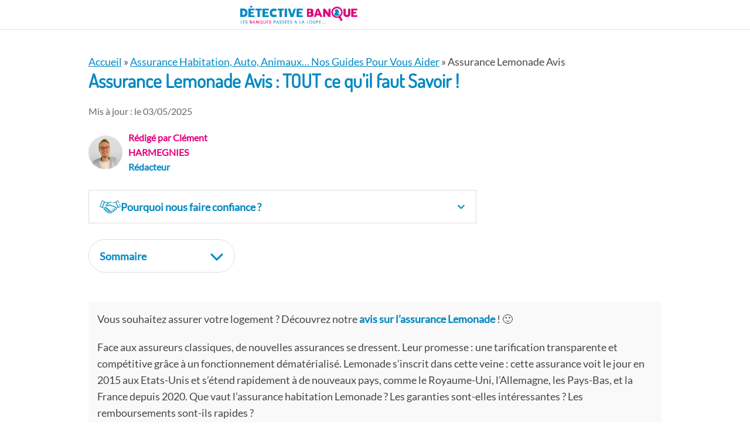

--- FILE ---
content_type: text/html; charset=UTF-8
request_url: https://www.detective-banque.fr/assurance/lemonade-avis/
body_size: 43999
content:
<!DOCTYPE html>

<html dir="ltr" lang="fr-FR" prefix="og: https://ogp.me/ns#">

<head><meta charset="UTF-8"><script>if(navigator.userAgent.match(/MSIE|Internet Explorer/i)||navigator.userAgent.match(/Trident\/7\..*?rv:11/i)){var href=document.location.href;if(!href.match(/[?&]nowprocket/)){if(href.indexOf("?")==-1){if(href.indexOf("#")==-1){document.location.href=href+"?nowprocket=1"}else{document.location.href=href.replace("#","?nowprocket=1#")}}else{if(href.indexOf("#")==-1){document.location.href=href+"&nowprocket=1"}else{document.location.href=href.replace("#","&nowprocket=1#")}}}}</script><script>(()=>{class RocketLazyLoadScripts{constructor(){this.v="2.0.4",this.userEvents=["keydown","keyup","mousedown","mouseup","mousemove","mouseover","mouseout","touchmove","touchstart","touchend","touchcancel","wheel","click","dblclick","input"],this.attributeEvents=["onblur","onclick","oncontextmenu","ondblclick","onfocus","onmousedown","onmouseenter","onmouseleave","onmousemove","onmouseout","onmouseover","onmouseup","onmousewheel","onscroll","onsubmit"]}async t(){this.i(),this.o(),/iP(ad|hone)/.test(navigator.userAgent)&&this.h(),this.u(),this.l(this),this.m(),this.k(this),this.p(this),this._(),await Promise.all([this.R(),this.L()]),this.lastBreath=Date.now(),this.S(this),this.P(),this.D(),this.O(),this.M(),await this.C(this.delayedScripts.normal),await this.C(this.delayedScripts.defer),await this.C(this.delayedScripts.async),await this.T(),await this.F(),await this.j(),await this.A(),window.dispatchEvent(new Event("rocket-allScriptsLoaded")),this.everythingLoaded=!0,this.lastTouchEnd&&await new Promise(t=>setTimeout(t,500-Date.now()+this.lastTouchEnd)),this.I(),this.H(),this.U(),this.W()}i(){this.CSPIssue=sessionStorage.getItem("rocketCSPIssue"),document.addEventListener("securitypolicyviolation",t=>{this.CSPIssue||"script-src-elem"!==t.violatedDirective||"data"!==t.blockedURI||(this.CSPIssue=!0,sessionStorage.setItem("rocketCSPIssue",!0))},{isRocket:!0})}o(){window.addEventListener("pageshow",t=>{this.persisted=t.persisted,this.realWindowLoadedFired=!0},{isRocket:!0}),window.addEventListener("pagehide",()=>{this.onFirstUserAction=null},{isRocket:!0})}h(){let t;function e(e){t=e}window.addEventListener("touchstart",e,{isRocket:!0}),window.addEventListener("touchend",function i(o){o.changedTouches[0]&&t.changedTouches[0]&&Math.abs(o.changedTouches[0].pageX-t.changedTouches[0].pageX)<10&&Math.abs(o.changedTouches[0].pageY-t.changedTouches[0].pageY)<10&&o.timeStamp-t.timeStamp<200&&(window.removeEventListener("touchstart",e,{isRocket:!0}),window.removeEventListener("touchend",i,{isRocket:!0}),"INPUT"===o.target.tagName&&"text"===o.target.type||(o.target.dispatchEvent(new TouchEvent("touchend",{target:o.target,bubbles:!0})),o.target.dispatchEvent(new MouseEvent("mouseover",{target:o.target,bubbles:!0})),o.target.dispatchEvent(new PointerEvent("click",{target:o.target,bubbles:!0,cancelable:!0,detail:1,clientX:o.changedTouches[0].clientX,clientY:o.changedTouches[0].clientY})),event.preventDefault()))},{isRocket:!0})}q(t){this.userActionTriggered||("mousemove"!==t.type||this.firstMousemoveIgnored?"keyup"===t.type||"mouseover"===t.type||"mouseout"===t.type||(this.userActionTriggered=!0,this.onFirstUserAction&&this.onFirstUserAction()):this.firstMousemoveIgnored=!0),"click"===t.type&&t.preventDefault(),t.stopPropagation(),t.stopImmediatePropagation(),"touchstart"===this.lastEvent&&"touchend"===t.type&&(this.lastTouchEnd=Date.now()),"click"===t.type&&(this.lastTouchEnd=0),this.lastEvent=t.type,t.composedPath&&t.composedPath()[0].getRootNode()instanceof ShadowRoot&&(t.rocketTarget=t.composedPath()[0]),this.savedUserEvents.push(t)}u(){this.savedUserEvents=[],this.userEventHandler=this.q.bind(this),this.userEvents.forEach(t=>window.addEventListener(t,this.userEventHandler,{passive:!1,isRocket:!0})),document.addEventListener("visibilitychange",this.userEventHandler,{isRocket:!0})}U(){this.userEvents.forEach(t=>window.removeEventListener(t,this.userEventHandler,{passive:!1,isRocket:!0})),document.removeEventListener("visibilitychange",this.userEventHandler,{isRocket:!0}),this.savedUserEvents.forEach(t=>{(t.rocketTarget||t.target).dispatchEvent(new window[t.constructor.name](t.type,t))})}m(){const t="return false",e=Array.from(this.attributeEvents,t=>"data-rocket-"+t),i="["+this.attributeEvents.join("],[")+"]",o="[data-rocket-"+this.attributeEvents.join("],[data-rocket-")+"]",s=(e,i,o)=>{o&&o!==t&&(e.setAttribute("data-rocket-"+i,o),e["rocket"+i]=new Function("event",o),e.setAttribute(i,t))};new MutationObserver(t=>{for(const n of t)"attributes"===n.type&&(n.attributeName.startsWith("data-rocket-")||this.everythingLoaded?n.attributeName.startsWith("data-rocket-")&&this.everythingLoaded&&this.N(n.target,n.attributeName.substring(12)):s(n.target,n.attributeName,n.target.getAttribute(n.attributeName))),"childList"===n.type&&n.addedNodes.forEach(t=>{if(t.nodeType===Node.ELEMENT_NODE)if(this.everythingLoaded)for(const i of[t,...t.querySelectorAll(o)])for(const t of i.getAttributeNames())e.includes(t)&&this.N(i,t.substring(12));else for(const e of[t,...t.querySelectorAll(i)])for(const t of e.getAttributeNames())this.attributeEvents.includes(t)&&s(e,t,e.getAttribute(t))})}).observe(document,{subtree:!0,childList:!0,attributeFilter:[...this.attributeEvents,...e]})}I(){this.attributeEvents.forEach(t=>{document.querySelectorAll("[data-rocket-"+t+"]").forEach(e=>{this.N(e,t)})})}N(t,e){const i=t.getAttribute("data-rocket-"+e);i&&(t.setAttribute(e,i),t.removeAttribute("data-rocket-"+e))}k(t){Object.defineProperty(HTMLElement.prototype,"onclick",{get(){return this.rocketonclick||null},set(e){this.rocketonclick=e,this.setAttribute(t.everythingLoaded?"onclick":"data-rocket-onclick","this.rocketonclick(event)")}})}S(t){function e(e,i){let o=e[i];e[i]=null,Object.defineProperty(e,i,{get:()=>o,set(s){t.everythingLoaded?o=s:e["rocket"+i]=o=s}})}e(document,"onreadystatechange"),e(window,"onload"),e(window,"onpageshow");try{Object.defineProperty(document,"readyState",{get:()=>t.rocketReadyState,set(e){t.rocketReadyState=e},configurable:!0}),document.readyState="loading"}catch(t){console.log("WPRocket DJE readyState conflict, bypassing")}}l(t){this.originalAddEventListener=EventTarget.prototype.addEventListener,this.originalRemoveEventListener=EventTarget.prototype.removeEventListener,this.savedEventListeners=[],EventTarget.prototype.addEventListener=function(e,i,o){o&&o.isRocket||!t.B(e,this)&&!t.userEvents.includes(e)||t.B(e,this)&&!t.userActionTriggered||e.startsWith("rocket-")||t.everythingLoaded?t.originalAddEventListener.call(this,e,i,o):(t.savedEventListeners.push({target:this,remove:!1,type:e,func:i,options:o}),"mouseenter"!==e&&"mouseleave"!==e||t.originalAddEventListener.call(this,e,t.savedUserEvents.push,o))},EventTarget.prototype.removeEventListener=function(e,i,o){o&&o.isRocket||!t.B(e,this)&&!t.userEvents.includes(e)||t.B(e,this)&&!t.userActionTriggered||e.startsWith("rocket-")||t.everythingLoaded?t.originalRemoveEventListener.call(this,e,i,o):t.savedEventListeners.push({target:this,remove:!0,type:e,func:i,options:o})}}J(t,e){this.savedEventListeners=this.savedEventListeners.filter(i=>{let o=i.type,s=i.target||window;return e!==o||t!==s||(this.B(o,s)&&(i.type="rocket-"+o),this.$(i),!1)})}H(){EventTarget.prototype.addEventListener=this.originalAddEventListener,EventTarget.prototype.removeEventListener=this.originalRemoveEventListener,this.savedEventListeners.forEach(t=>this.$(t))}$(t){t.remove?this.originalRemoveEventListener.call(t.target,t.type,t.func,t.options):this.originalAddEventListener.call(t.target,t.type,t.func,t.options)}p(t){let e;function i(e){return t.everythingLoaded?e:e.split(" ").map(t=>"load"===t||t.startsWith("load.")?"rocket-jquery-load":t).join(" ")}function o(o){function s(e){const s=o.fn[e];o.fn[e]=o.fn.init.prototype[e]=function(){return this[0]===window&&t.userActionTriggered&&("string"==typeof arguments[0]||arguments[0]instanceof String?arguments[0]=i(arguments[0]):"object"==typeof arguments[0]&&Object.keys(arguments[0]).forEach(t=>{const e=arguments[0][t];delete arguments[0][t],arguments[0][i(t)]=e})),s.apply(this,arguments),this}}if(o&&o.fn&&!t.allJQueries.includes(o)){const e={DOMContentLoaded:[],"rocket-DOMContentLoaded":[]};for(const t in e)document.addEventListener(t,()=>{e[t].forEach(t=>t())},{isRocket:!0});o.fn.ready=o.fn.init.prototype.ready=function(i){function s(){parseInt(o.fn.jquery)>2?setTimeout(()=>i.bind(document)(o)):i.bind(document)(o)}return"function"==typeof i&&(t.realDomReadyFired?!t.userActionTriggered||t.fauxDomReadyFired?s():e["rocket-DOMContentLoaded"].push(s):e.DOMContentLoaded.push(s)),o([])},s("on"),s("one"),s("off"),t.allJQueries.push(o)}e=o}t.allJQueries=[],o(window.jQuery),Object.defineProperty(window,"jQuery",{get:()=>e,set(t){o(t)}})}P(){const t=new Map;document.write=document.writeln=function(e){const i=document.currentScript,o=document.createRange(),s=i.parentElement;let n=t.get(i);void 0===n&&(n=i.nextSibling,t.set(i,n));const c=document.createDocumentFragment();o.setStart(c,0),c.appendChild(o.createContextualFragment(e)),s.insertBefore(c,n)}}async R(){return new Promise(t=>{this.userActionTriggered?t():this.onFirstUserAction=t})}async L(){return new Promise(t=>{document.addEventListener("DOMContentLoaded",()=>{this.realDomReadyFired=!0,t()},{isRocket:!0})})}async j(){return this.realWindowLoadedFired?Promise.resolve():new Promise(t=>{window.addEventListener("load",t,{isRocket:!0})})}M(){this.pendingScripts=[];this.scriptsMutationObserver=new MutationObserver(t=>{for(const e of t)e.addedNodes.forEach(t=>{"SCRIPT"!==t.tagName||t.noModule||t.isWPRocket||this.pendingScripts.push({script:t,promise:new Promise(e=>{const i=()=>{const i=this.pendingScripts.findIndex(e=>e.script===t);i>=0&&this.pendingScripts.splice(i,1),e()};t.addEventListener("load",i,{isRocket:!0}),t.addEventListener("error",i,{isRocket:!0}),setTimeout(i,1e3)})})})}),this.scriptsMutationObserver.observe(document,{childList:!0,subtree:!0})}async F(){await this.X(),this.pendingScripts.length?(await this.pendingScripts[0].promise,await this.F()):this.scriptsMutationObserver.disconnect()}D(){this.delayedScripts={normal:[],async:[],defer:[]},document.querySelectorAll("script[type$=rocketlazyloadscript]").forEach(t=>{t.hasAttribute("data-rocket-src")?t.hasAttribute("async")&&!1!==t.async?this.delayedScripts.async.push(t):t.hasAttribute("defer")&&!1!==t.defer||"module"===t.getAttribute("data-rocket-type")?this.delayedScripts.defer.push(t):this.delayedScripts.normal.push(t):this.delayedScripts.normal.push(t)})}async _(){await this.L();let t=[];document.querySelectorAll("script[type$=rocketlazyloadscript][data-rocket-src]").forEach(e=>{let i=e.getAttribute("data-rocket-src");if(i&&!i.startsWith("data:")){i.startsWith("//")&&(i=location.protocol+i);try{const o=new URL(i).origin;o!==location.origin&&t.push({src:o,crossOrigin:e.crossOrigin||"module"===e.getAttribute("data-rocket-type")})}catch(t){}}}),t=[...new Map(t.map(t=>[JSON.stringify(t),t])).values()],this.Y(t,"preconnect")}async G(t){if(await this.K(),!0!==t.noModule||!("noModule"in HTMLScriptElement.prototype))return new Promise(e=>{let i;function o(){(i||t).setAttribute("data-rocket-status","executed"),e()}try{if(navigator.userAgent.includes("Firefox/")||""===navigator.vendor||this.CSPIssue)i=document.createElement("script"),[...t.attributes].forEach(t=>{let e=t.nodeName;"type"!==e&&("data-rocket-type"===e&&(e="type"),"data-rocket-src"===e&&(e="src"),i.setAttribute(e,t.nodeValue))}),t.text&&(i.text=t.text),t.nonce&&(i.nonce=t.nonce),i.hasAttribute("src")?(i.addEventListener("load",o,{isRocket:!0}),i.addEventListener("error",()=>{i.setAttribute("data-rocket-status","failed-network"),e()},{isRocket:!0}),setTimeout(()=>{i.isConnected||e()},1)):(i.text=t.text,o()),i.isWPRocket=!0,t.parentNode.replaceChild(i,t);else{const i=t.getAttribute("data-rocket-type"),s=t.getAttribute("data-rocket-src");i?(t.type=i,t.removeAttribute("data-rocket-type")):t.removeAttribute("type"),t.addEventListener("load",o,{isRocket:!0}),t.addEventListener("error",i=>{this.CSPIssue&&i.target.src.startsWith("data:")?(console.log("WPRocket: CSP fallback activated"),t.removeAttribute("src"),this.G(t).then(e)):(t.setAttribute("data-rocket-status","failed-network"),e())},{isRocket:!0}),s?(t.fetchPriority="high",t.removeAttribute("data-rocket-src"),t.src=s):t.src="data:text/javascript;base64,"+window.btoa(unescape(encodeURIComponent(t.text)))}}catch(i){t.setAttribute("data-rocket-status","failed-transform"),e()}});t.setAttribute("data-rocket-status","skipped")}async C(t){const e=t.shift();return e?(e.isConnected&&await this.G(e),this.C(t)):Promise.resolve()}O(){this.Y([...this.delayedScripts.normal,...this.delayedScripts.defer,...this.delayedScripts.async],"preload")}Y(t,e){this.trash=this.trash||[];let i=!0;var o=document.createDocumentFragment();t.forEach(t=>{const s=t.getAttribute&&t.getAttribute("data-rocket-src")||t.src;if(s&&!s.startsWith("data:")){const n=document.createElement("link");n.href=s,n.rel=e,"preconnect"!==e&&(n.as="script",n.fetchPriority=i?"high":"low"),t.getAttribute&&"module"===t.getAttribute("data-rocket-type")&&(n.crossOrigin=!0),t.crossOrigin&&(n.crossOrigin=t.crossOrigin),t.integrity&&(n.integrity=t.integrity),t.nonce&&(n.nonce=t.nonce),o.appendChild(n),this.trash.push(n),i=!1}}),document.head.appendChild(o)}W(){this.trash.forEach(t=>t.remove())}async T(){try{document.readyState="interactive"}catch(t){}this.fauxDomReadyFired=!0;try{await this.K(),this.J(document,"readystatechange"),document.dispatchEvent(new Event("rocket-readystatechange")),await this.K(),document.rocketonreadystatechange&&document.rocketonreadystatechange(),await this.K(),this.J(document,"DOMContentLoaded"),document.dispatchEvent(new Event("rocket-DOMContentLoaded")),await this.K(),this.J(window,"DOMContentLoaded"),window.dispatchEvent(new Event("rocket-DOMContentLoaded"))}catch(t){console.error(t)}}async A(){try{document.readyState="complete"}catch(t){}try{await this.K(),this.J(document,"readystatechange"),document.dispatchEvent(new Event("rocket-readystatechange")),await this.K(),document.rocketonreadystatechange&&document.rocketonreadystatechange(),await this.K(),this.J(window,"load"),window.dispatchEvent(new Event("rocket-load")),await this.K(),window.rocketonload&&window.rocketonload(),await this.K(),this.allJQueries.forEach(t=>t(window).trigger("rocket-jquery-load")),await this.K(),this.J(window,"pageshow");const t=new Event("rocket-pageshow");t.persisted=this.persisted,window.dispatchEvent(t),await this.K(),window.rocketonpageshow&&window.rocketonpageshow({persisted:this.persisted})}catch(t){console.error(t)}}async K(){Date.now()-this.lastBreath>45&&(await this.X(),this.lastBreath=Date.now())}async X(){return document.hidden?new Promise(t=>setTimeout(t)):new Promise(t=>requestAnimationFrame(t))}B(t,e){return e===document&&"readystatechange"===t||(e===document&&"DOMContentLoaded"===t||(e===window&&"DOMContentLoaded"===t||(e===window&&"load"===t||e===window&&"pageshow"===t)))}static run(){(new RocketLazyLoadScripts).t()}}RocketLazyLoadScripts.run()})();</script>
<script type="rocketlazyloadscript">(function(w,d,t,r,u){var f,n,i;w[u]=w[u]||[],f=function(){var o={ti:"343214337", enableAutoSpaTracking: true};o.q=w[u],w[u]=new UET(o),w[u].push("pageLoad")},n=d.createElement(t),n.src=r,n.async=1,n.onload=n.onreadystatechange=function(){var s=this.readyState;s&&s!=="loaded"&&s!=="complete"||(f(),n.onload=n.onreadystatechange=null)},i=d.getElementsByTagName(t)[0],i.parentNode.insertBefore(n,i)})(window,document,"script","//bat.bing.com/bat.js","uetq");</script><!-- You can set default Consent Mode right after the UET tag --><script type="rocketlazyloadscript">window.uetq = window.uetq || [];window.uetq.push('consent', 'default', {'ad_storage': 'denied'});</script><!-- Implement a cookie banner or another method to collect user consent. When a user grants consent (e.g., selects 'Accept' on your banner), update the consent settings using the command below. --><script type="rocketlazyloadscript">window.uetq = window.uetq || [];window.uetq.push('consent', 'update', {'ad_storage': 'granted'});</script>

<meta name="viewport" content="width=device-width, initial-scale=1">
<title>Lemonade Assurance Avis : À Lire avant de Souscrire !</title>
<link crossorigin data-rocket-preconnect href="https://s.pinimg.com" rel="preconnect">
<link crossorigin data-rocket-preconnect href="https://analytics.tiktok.com" rel="preconnect">
<link crossorigin data-rocket-preconnect href="https://connect.facebook.net" rel="preconnect">
<link crossorigin data-rocket-preconnect href="https://sc-static.net" rel="preconnect">
<link crossorigin data-rocket-preconnect href="https://www.googletagmanager.com" rel="preconnect">
<link crossorigin data-rocket-preconnect href="https://cdn.pushmaster-cdn.xyz" rel="preconnect">
<link crossorigin data-rocket-preconnect href="https://wct-1.com" rel="preconnect">
<link crossorigin data-rocket-preconnect href="https://bat.bing.com" rel="preconnect">
<link crossorigin data-rocket-preconnect href="https://fonts.googleapis.com" rel="preconnect">
<link crossorigin data-rocket-preconnect href="https://static.axept.io" rel="preconnect">
<link crossorigin data-rocket-preconnect href="https://tr.snapchat.com" rel="preconnect">

		<!-- All in One SEO Pro 4.9.3 - aioseo.com -->
	<meta name="description" content="Découvrez les informations à connaître pour se faire un avis sur Lemonade : garanties, tarifs, délai de remboursement, service client et avis des assurés..." />
	<meta name="robots" content="max-image-preview:large" />
	<meta name="google-site-verification" content="suchhZURe5GJkipweMrLWF76_h6aJpZwvYL1NX_Qw4s" />
	<link rel="canonical" href="https://www.detective-banque.fr/assurance/lemonade-avis/" />
	<meta name="generator" content="All in One SEO Pro (AIOSEO) 4.9.3" />
		<meta property="og:locale" content="fr_FR" />
		<meta property="og:site_name" content="Detective-Banque.fr" />
		<meta property="og:type" content="article" />
		<meta property="og:title" content="Lemonade Assurance Avis : À Lire avant de Souscrire !" />
		<meta property="og:description" content="Découvrez les informations à connaître pour se faire un avis sur Lemonade : garanties, tarifs, délai de remboursement, service client et avis des assurés..." />
		<meta property="og:url" content="https://www.detective-banque.fr/assurance/lemonade-avis/" />
		<meta property="fb:admins" content="100003141056582" />
		<meta property="og:image" content="https://www.detective-banque.fr/wp-content/uploads/2022/06/detective-fb-opengraph.jpg" />
		<meta property="og:image:secure_url" content="https://www.detective-banque.fr/wp-content/uploads/2022/06/detective-fb-opengraph.jpg" />
		<meta property="og:image:width" content="640" />
		<meta property="og:image:height" content="334" />
		<meta property="article:published_time" content="2025-04-25T08:37:37+00:00" />
		<meta property="article:modified_time" content="2025-05-03T18:37:27+00:00" />
		<meta property="article:publisher" content="https://www.facebook.com/DetectiveBanque.fr" />
		<meta name="twitter:card" content="summary_large_image" />
		<meta name="twitter:site" content="@DetectiveBanque" />
		<meta name="twitter:title" content="Lemonade Assurance Avis : À Lire avant de Souscrire !" />
		<meta name="twitter:description" content="Découvrez les informations à connaître pour se faire un avis sur Lemonade : garanties, tarifs, délai de remboursement, service client et avis des assurés..." />
		<meta name="twitter:creator" content="@ClemSEO" />
		<meta name="twitter:image" content="https://www.detective-banque.fr/wp-content/uploads/2022/06/detective-twittercard.jpg" />
		<meta name="twitter:label1" content="Écrit par" />
		<meta name="twitter:data1" content="Clément HARMEGNIES" />
		<meta name="twitter:label2" content="Estimation du temps de lecture" />
		<meta name="twitter:data2" content="25 minutes" />
		<!-- All in One SEO Pro -->

<script type="rocketlazyloadscript" data-rocket-type='application/javascript'  id='pys-version-script'>console.log('PixelYourSite Free version 11.1.5.2');</script>
<link rel="alternate" title="oEmbed (JSON)" type="application/json+oembed" href="https://www.detective-banque.fr/wp-json/oembed/1.0/embed?url=https%3A%2F%2Fwww.detective-banque.fr%2Fassurance%2Flemonade-avis%2F" />
<link rel="alternate" title="oEmbed (XML)" type="text/xml+oembed" href="https://www.detective-banque.fr/wp-json/oembed/1.0/embed?url=https%3A%2F%2Fwww.detective-banque.fr%2Fassurance%2Flemonade-avis%2F&#038;format=xml" />
<style id='wp-img-auto-sizes-contain-inline-css' type='text/css'>
img:is([sizes=auto i],[sizes^="auto," i]){contain-intrinsic-size:3000px 1500px}
/*# sourceURL=wp-img-auto-sizes-contain-inline-css */
</style>
<style id='wp-emoji-styles-inline-css' type='text/css'>

	img.wp-smiley, img.emoji {
		display: inline !important;
		border: none !important;
		box-shadow: none !important;
		height: 1em !important;
		width: 1em !important;
		margin: 0 0.07em !important;
		vertical-align: -0.1em !important;
		background: none !important;
		padding: 0 !important;
	}
/*# sourceURL=wp-emoji-styles-inline-css */
</style>
<style id='wp-block-library-theme-inline-css' type='text/css'>
.wp-block-audio :where(figcaption){color:#555;font-size:13px;text-align:center}.is-dark-theme .wp-block-audio :where(figcaption){color:#ffffffa6}.wp-block-audio{margin:0 0 1em}.wp-block-code{border:1px solid #ccc;border-radius:4px;font-family:Menlo,Consolas,monaco,monospace;padding:.8em 1em}.wp-block-embed :where(figcaption){color:#555;font-size:13px;text-align:center}.is-dark-theme .wp-block-embed :where(figcaption){color:#ffffffa6}.wp-block-embed{margin:0 0 1em}.blocks-gallery-caption{color:#555;font-size:13px;text-align:center}.is-dark-theme .blocks-gallery-caption{color:#ffffffa6}:root :where(.wp-block-image figcaption){color:#555;font-size:13px;text-align:center}.is-dark-theme :root :where(.wp-block-image figcaption){color:#ffffffa6}.wp-block-image{margin:0 0 1em}.wp-block-pullquote{border-bottom:4px solid;border-top:4px solid;color:currentColor;margin-bottom:1.75em}.wp-block-pullquote :where(cite),.wp-block-pullquote :where(footer),.wp-block-pullquote__citation{color:currentColor;font-size:.8125em;font-style:normal;text-transform:uppercase}.wp-block-quote{border-left:.25em solid;margin:0 0 1.75em;padding-left:1em}.wp-block-quote cite,.wp-block-quote footer{color:currentColor;font-size:.8125em;font-style:normal;position:relative}.wp-block-quote:where(.has-text-align-right){border-left:none;border-right:.25em solid;padding-left:0;padding-right:1em}.wp-block-quote:where(.has-text-align-center){border:none;padding-left:0}.wp-block-quote.is-large,.wp-block-quote.is-style-large,.wp-block-quote:where(.is-style-plain){border:none}.wp-block-search .wp-block-search__label{font-weight:700}.wp-block-search__button{border:1px solid #ccc;padding:.375em .625em}:where(.wp-block-group.has-background){padding:1.25em 2.375em}.wp-block-separator.has-css-opacity{opacity:.4}.wp-block-separator{border:none;border-bottom:2px solid;margin-left:auto;margin-right:auto}.wp-block-separator.has-alpha-channel-opacity{opacity:1}.wp-block-separator:not(.is-style-wide):not(.is-style-dots){width:100px}.wp-block-separator.has-background:not(.is-style-dots){border-bottom:none;height:1px}.wp-block-separator.has-background:not(.is-style-wide):not(.is-style-dots){height:2px}.wp-block-table{margin:0 0 1em}.wp-block-table td,.wp-block-table th{word-break:normal}.wp-block-table :where(figcaption){color:#555;font-size:13px;text-align:center}.is-dark-theme .wp-block-table :where(figcaption){color:#ffffffa6}.wp-block-video :where(figcaption){color:#555;font-size:13px;text-align:center}.is-dark-theme .wp-block-video :where(figcaption){color:#ffffffa6}.wp-block-video{margin:0 0 1em}:root :where(.wp-block-template-part.has-background){margin-bottom:0;margin-top:0;padding:1.25em 2.375em}
/*# sourceURL=/wp-includes/css/dist/block-library/theme.min.css */
</style>
<style id='classic-theme-styles-inline-css' type='text/css'>
/*! This file is auto-generated */
.wp-block-button__link{color:#fff;background-color:#32373c;border-radius:9999px;box-shadow:none;text-decoration:none;padding:calc(.667em + 2px) calc(1.333em + 2px);font-size:1.125em}.wp-block-file__button{background:#32373c;color:#fff;text-decoration:none}
/*# sourceURL=/wp-includes/css/classic-themes.min.css */
</style>
<link data-minify="1" rel='stylesheet' id='aioseo/css/src/vue/standalone/blocks/table-of-contents/global.scss-css' href='https://www.detective-banque.fr/wp-content/cache/min/1/wp-content/plugins/all-in-one-seo-pack-pro/dist/Pro/assets/css/table-of-contents/global.e90f6d47.css?ver=1769054818' type='text/css' media='all' />
<link data-minify="1" rel='stylesheet' id='aioseo/css/src/vue/standalone/blocks/pro/recipe/global.scss-css' href='https://www.detective-banque.fr/wp-content/cache/min/1/wp-content/plugins/all-in-one-seo-pack-pro/dist/Pro/assets/css/recipe/global.67a3275f.css?ver=1769054818' type='text/css' media='all' />
<link data-minify="1" rel='stylesheet' id='aioseo/css/src/vue/standalone/blocks/pro/product/global.scss-css' href='https://www.detective-banque.fr/wp-content/cache/min/1/wp-content/plugins/all-in-one-seo-pack-pro/dist/Pro/assets/css/product/global.61066cfb.css?ver=1769054818' type='text/css' media='all' />
<style id='safe-svg-svg-icon-style-inline-css' type='text/css'>
.safe-svg-cover{text-align:center}.safe-svg-cover .safe-svg-inside{display:inline-block;max-width:100%}.safe-svg-cover svg{fill:currentColor;height:100%;max-height:100%;max-width:100%;width:100%}

/*# sourceURL=https://www.detective-banque.fr/wp-content/plugins/safe-svg/dist/safe-svg-block-frontend.css */
</style>
<link data-minify="1" rel='stylesheet' id='aioseo-eeat/css/src/vue/standalone/blocks/author-bio/global.scss-css' href='https://www.detective-banque.fr/wp-content/cache/min/1/wp-content/plugins/aioseo-eeat/dist/Pro/assets/css/author-bio/global.lvru5eV8.css?ver=1769054818' type='text/css' media='all' />
<link data-minify="1" rel='stylesheet' id='aioseo-eeat/css/src/vue/standalone/blocks/author-tooltip/global.scss-css' href='https://www.detective-banque.fr/wp-content/cache/min/1/wp-content/plugins/aioseo-eeat/dist/Pro/assets/css/author-tooltip/global.BEv34Lr4.css?ver=1769054818' type='text/css' media='all' />
<link data-minify="1" rel='stylesheet' id='aioseo-eeat/css/src/vue/standalone/blocks/reviewer-tooltip/global.scss-css' href='https://www.detective-banque.fr/wp-content/cache/min/1/wp-content/plugins/aioseo-eeat/dist/Pro/assets/css/reviewer-tooltip/global.Cz6Z5e1C.css?ver=1769054818' type='text/css' media='all' />
<style id='wpgb-head-inline-css' type='text/css'>
.wp-grid-builder:not(.wpgb-template),.wpgb-facet{opacity:0.01}.wpgb-facet fieldset{margin:0;padding:0;border:none;outline:none;box-shadow:none}.wpgb-facet fieldset:last-child{margin-bottom:40px;}.wpgb-facet fieldset legend.wpgb-sr-only{height:1px;width:1px}
/*# sourceURL=wpgb-head-inline-css */
</style>
<link rel='stylesheet' id='crp-style-masonry-css' href='https://www.detective-banque.fr/wp-content/plugins/contextual-related-posts/css/masonry.min.css?ver=4.1.0' type='text/css' media='all' />
<link data-minify="1" rel='stylesheet' id='tablepress-default-css' href='https://www.detective-banque.fr/wp-content/cache/min/1/wp-content/plugins/tablepress/css/build/default.css?ver=1769054818' type='text/css' media='all' />
<link rel='stylesheet' id='tablepress-responsive-tables-css' href='https://www.detective-banque.fr/wp-content/plugins/tablepress-responsive-tables/css/tablepress-responsive.min.css?ver=1.8' type='text/css' media='all' />
<link data-minify="1" rel='stylesheet' id='toc-css' href='https://www.detective-banque.fr/wp-content/cache/min/1/wp-content/themes/patus-child/css/toc.css?ver=1769054818' type='text/css' media='all' />
<style id='generateblocks-inline-css' type='text/css'>
:root{--gb-container-width:1100px;}.gb-container .wp-block-image img{vertical-align:middle;}.gb-grid-wrapper .wp-block-image{margin-bottom:0;}.gb-highlight{background:none;}.gb-shape{line-height:0;}.gb-container-link{position:absolute;top:0;right:0;bottom:0;left:0;z-index:99;}
/*# sourceURL=generateblocks-inline-css */
</style>
<link rel='stylesheet' id='rtbs-css' href='https://www.detective-banque.fr/wp-content/plugins/responsive-tabs/inc/css/rtbs_style.min.css?ver=4.0.11' type='text/css' media='all' />
<link data-minify="1" rel='stylesheet' id='awp-people-css' href='https://www.detective-banque.fr/wp-content/cache/min/1/wp-content/themes/patus-child/css/awp_people.css?ver=1769054818' type='text/css' media='all' />
<link data-minify="1" rel='stylesheet' id='patus-style-css' href='https://www.detective-banque.fr/wp-content/cache/min/1/wp-content/themes/patus-child/css/parent-style.css?ver=1769054818' type='text/css' media='all' />
<style id='patus-style-inline-css' type='text/css'>


                   a {color: #0088c1;

                       }

                   input[type="reset"],

                   input[type="submit"],

                   input[type="submit"] {

                       background: #0088c1;

                   }

                   #site-navigation.main-navigation.toggled .menu-toggle span,

                   #site-navigation .menu ul li a:hover,

                   #site-navigation .menu ul li a:focus,

                   #site-navigation .menu ul ul li a:hover,

                   #site-navigation .menu ul ul li a:focus,

                   #site-navigation .nav-menu ul li a:hover,

                   #site-navigation .nav-menu ul li a:focus,

                   #site-navigation .nav-menu ul ul li a:hover,

                   #site-navigation .nav-menu ul ul li a:focus,

                   #site-navigation .menu li a:hover,

                   #site-navigation .nav-menu li a:hover,

                   #site-navigation .menu li.current-menu-item a,

                   #site-navigation .menu li.current_page_item a,

                   #site-navigation .nav-menu li.current-menu-item a,

                   #site-navigation .nav-menu li.current_page_item a,

                   .more-link,.more-link:hover,

                   .loop-pagination a:hover,

                   .loop-pagination span:hover,

                   .loop-pagination a.current,

                   .loop-pagination span.current,

                   .entry-footer .post-categories li a:hover,

                   .entry-footer .post-tags li a:hover,

                   .post-navigation a:hover,

                   .post-categories li a:hover,

                   .post-tags li a:hover,

                   #comments .comment .comment-wrapper .comment-meta .comment-time:hover,

                   #comments .comment .comment-wrapper .comment-meta .comment-reply-link:hover,

                   #comments .comment .comment-wrapper .comment-meta .comment-edit-link:hover,

                   .widget a:hover,

                   .widget #calendar_wrap a {

                       color: #e2017b;

                   }

                   input[type="reset"]:hover,

                   input[type="submit"]:hover,

                   input[type="submit"]:hover,

                   .entry-meta {

                     background: #e2017b;

                   }
/*# sourceURL=patus-style-inline-css */
</style>
<link data-minify="1" rel='stylesheet' id='child-style-css' href='https://www.detective-banque.fr/wp-content/cache/min/1/wp-content/themes/patus-child/style.css?ver=1769054818' type='text/css' media='all' />
<link data-minify="1" rel='stylesheet' id='tablepress-custom-css' href='https://www.detective-banque.fr/wp-content/cache/min/1/wp-content/themes/patus-child/css/tablepress.css?ver=1769054818' type='text/css' media='all' />
<link data-minify="1" rel='stylesheet' id='main-navigation-css' href='https://www.detective-banque.fr/wp-content/cache/min/1/wp-content/themes/patus-child/css/menu-v2.css?ver=1769054818' type='text/css' media='all' />
<style id='rocket-lazyload-inline-css' type='text/css'>
.rll-youtube-player{position:relative;padding-bottom:56.23%;height:0;overflow:hidden;max-width:100%;}.rll-youtube-player:focus-within{outline: 2px solid currentColor;outline-offset: 5px;}.rll-youtube-player iframe{position:absolute;top:0;left:0;width:100%;height:100%;z-index:100;background:0 0}.rll-youtube-player img{bottom:0;display:block;left:0;margin:auto;max-width:100%;width:100%;position:absolute;right:0;top:0;border:none;height:auto;-webkit-transition:.4s all;-moz-transition:.4s all;transition:.4s all}.rll-youtube-player img:hover{-webkit-filter:brightness(75%)}.rll-youtube-player .play{height:100%;width:100%;left:0;top:0;position:absolute;background:url(https://www.detective-banque.fr/wp-content/plugins/wp-rocket/assets/img/youtube.png) no-repeat center;background-color: transparent !important;cursor:pointer;border:none;}.wp-embed-responsive .wp-has-aspect-ratio .rll-youtube-player{position:absolute;padding-bottom:0;width:100%;height:100%;top:0;bottom:0;left:0;right:0}
/*# sourceURL=rocket-lazyload-inline-css */
</style>
<script type="text/javascript" id="jquery-core-js-extra">window.addEventListener('DOMContentLoaded', function() {
/* <![CDATA[ */
var pysFacebookRest = {"restApiUrl":"https://www.detective-banque.fr/wp-json/pys-facebook/v1/event","debug":""};
//# sourceURL=jquery-core-js-extra
/* ]]> */
});</script>
<script type="rocketlazyloadscript" data-rocket-type="text/javascript" data-rocket-src="https://www.detective-banque.fr/wp-includes/js/jquery/jquery.min.js?ver=3.7.1" id="jquery-core-js" data-rocket-defer defer></script>
<script type="rocketlazyloadscript" data-rocket-type="text/javascript" data-rocket-src="https://www.detective-banque.fr/wp-includes/js/jquery/jquery-migrate.min.js?ver=3.4.1" id="jquery-migrate-js" data-rocket-defer defer></script>
<script type="rocketlazyloadscript" data-rocket-type="text/javascript" data-rocket-src="https://www.detective-banque.fr/wp-content/plugins/pixelyoursite/dist/scripts/jquery.bind-first-0.2.3.min.js?ver=0.2.3" id="jquery-bind-first-js" data-rocket-defer defer></script>
<script type="rocketlazyloadscript" data-rocket-type="text/javascript" data-rocket-src="https://www.detective-banque.fr/wp-content/plugins/pixelyoursite/dist/scripts/js.cookie-2.1.3.min.js?ver=2.1.3" id="js-cookie-pys-js" data-rocket-defer defer></script>
<script type="rocketlazyloadscript" data-rocket-type="text/javascript" data-rocket-src="https://www.detective-banque.fr/wp-content/plugins/pixelyoursite/dist/scripts/tld.min.js?ver=2.3.1" id="js-tld-js" data-rocket-defer defer></script>
<script type="text/javascript" id="pys-js-extra">
/* <![CDATA[ */
var pysOptions = {"staticEvents":[],"dynamicEvents":[],"triggerEvents":[],"triggerEventTypes":[],"debug":"","siteUrl":"https://www.detective-banque.fr","ajaxUrl":"https://www.detective-banque.fr/wp-admin/admin-ajax.php","ajax_event":"ce61c7c0a1","enable_remove_download_url_param":"1","cookie_duration":"7","last_visit_duration":"60","enable_success_send_form":"","ajaxForServerEvent":"1","ajaxForServerStaticEvent":"1","useSendBeacon":"1","send_external_id":"1","external_id_expire":"180","track_cookie_for_subdomains":"1","google_consent_mode":"1","gdpr":{"ajax_enabled":false,"all_disabled_by_api":false,"facebook_disabled_by_api":false,"analytics_disabled_by_api":false,"google_ads_disabled_by_api":false,"pinterest_disabled_by_api":false,"bing_disabled_by_api":false,"reddit_disabled_by_api":false,"externalID_disabled_by_api":false,"facebook_prior_consent_enabled":true,"analytics_prior_consent_enabled":true,"google_ads_prior_consent_enabled":null,"pinterest_prior_consent_enabled":true,"bing_prior_consent_enabled":true,"cookiebot_integration_enabled":false,"cookiebot_facebook_consent_category":"marketing","cookiebot_analytics_consent_category":"statistics","cookiebot_tiktok_consent_category":"marketing","cookiebot_google_ads_consent_category":"marketing","cookiebot_pinterest_consent_category":"marketing","cookiebot_bing_consent_category":"marketing","consent_magic_integration_enabled":false,"real_cookie_banner_integration_enabled":false,"cookie_notice_integration_enabled":false,"cookie_law_info_integration_enabled":false,"analytics_storage":{"enabled":true,"value":"granted","filter":false},"ad_storage":{"enabled":true,"value":"granted","filter":false},"ad_user_data":{"enabled":true,"value":"granted","filter":false},"ad_personalization":{"enabled":true,"value":"granted","filter":false}},"cookie":{"disabled_all_cookie":false,"disabled_start_session_cookie":false,"disabled_advanced_form_data_cookie":false,"disabled_landing_page_cookie":false,"disabled_first_visit_cookie":false,"disabled_trafficsource_cookie":false,"disabled_utmTerms_cookie":false,"disabled_utmId_cookie":false},"tracking_analytics":{"TrafficSource":"direct","TrafficLanding":"undefined","TrafficUtms":[],"TrafficUtmsId":[]},"GATags":{"ga_datalayer_type":"default","ga_datalayer_name":"dataLayerPYS"},"woo":{"enabled":false},"edd":{"enabled":false},"cache_bypass":"1769139214"};
//# sourceURL=pys-js-extra
/* ]]> */
</script>
<script type="rocketlazyloadscript" data-rocket-type="text/javascript" data-rocket-src="https://www.detective-banque.fr/wp-content/plugins/pixelyoursite/dist/scripts/public.js?ver=11.1.5.2" id="pys-js" data-rocket-defer defer></script>
<script type="rocketlazyloadscript" data-rocket-type="text/javascript" data-rocket-src="https://www.detective-banque.fr/wp-content/themes/patus-child/assets/toc.js?ver=6.9" id="toc-js" data-rocket-defer defer></script>
<script type="rocketlazyloadscript" data-rocket-type="text/javascript" data-rocket-src="https://www.detective-banque.fr/wp-content/plugins/responsive-tabs/inc/js/rtbs.min.js?ver=4.0.11" id="rtbs-js" data-rocket-defer defer></script>
<link rel="https://api.w.org/" href="https://www.detective-banque.fr/wp-json/" /><link rel="alternate" title="JSON" type="application/json" href="https://www.detective-banque.fr/wp-json/wp/v2/pages/128845" /><link rel="EditURI" type="application/rsd+xml" title="RSD" href="https://www.detective-banque.fr/xmlrpc.php?rsd" />
<meta name="generator" content="WordPress 6.9" />
<link rel='shortlink' href='https://www.detective-banque.fr/?p=128845' />
<meta name="generator" content="performant-translations 1.2.0">
<noscript><style>.wp-grid-builder .wpgb-card.wpgb-card-hidden .wpgb-card-wrapper{opacity:1!important;visibility:visible!important;transform:none!important}.wpgb-facet {opacity:1!important;pointer-events:auto!important}.wpgb-facet *:not(.wpgb-pagination-facet){display:none}</style></noscript><meta name="generator" content="Elementor 3.34.2; features: e_font_icon_svg, additional_custom_breakpoints; settings: css_print_method-external, google_font-enabled, font_display-auto">

<!-- Schema & Structured Data For WP v1.54.2 - -->
<script type="application/ld+json" class="saswp-schema-markup-output">
[{"@context":"https:\/\/schema.org\/","@graph":[{"@context":"https:\/\/schema.org\/","@type":"SiteNavigationElement","@id":"https:\/\/www.detective-banque.fr\/#accueil","name":"Accueil","url":"https:\/\/www.detective-banque.fr"},{"@context":"https:\/\/schema.org\/","@type":"SiteNavigationElement","@id":"https:\/\/www.detective-banque.fr\/#monabanq","name":"Monabanq","url":"https:\/\/www.detective-banque.fr\/notre-avis-objectif-et-fiable-sur-monabanq\/"},{"@context":"https:\/\/schema.org\/","@type":"SiteNavigationElement","@id":"https:\/\/www.detective-banque.fr\/#boursobank","name":"BoursoBank","url":"https:\/\/www.detective-banque.fr\/notre-avis-objectif-et-fiable-sur-boursorama-banque\/"},{"@context":"https:\/\/schema.org\/","@type":"SiteNavigationElement","@id":"https:\/\/www.detective-banque.fr\/#fortuneo","name":"Fortuneo","url":"https:\/\/www.detective-banque.fr\/notre-avis-objectif-et-fiable-sur-fortuneo\/"},{"@context":"https:\/\/schema.org\/","@type":"SiteNavigationElement","@id":"https:\/\/www.detective-banque.fr\/#hello-bank","name":"Hello Bank","url":"https:\/\/www.detective-banque.fr\/notre-avis-objectif-et-fiable-sur-hello-bank\/"},{"@context":"https:\/\/schema.org\/","@type":"SiteNavigationElement","@id":"https:\/\/www.detective-banque.fr\/#n26","name":"N26","url":"https:\/\/www.detective-banque.fr\/notre-avis-objectif-et-fiable-sur-n26\/"},{"@context":"https:\/\/schema.org\/","@type":"SiteNavigationElement","@id":"https:\/\/www.detective-banque.fr\/#revolut","name":"Revolut","url":"https:\/\/www.detective-banque.fr\/banque\/avis-revolut\/"},{"@context":"https:\/\/schema.org\/","@type":"SiteNavigationElement","@id":"https:\/\/www.detective-banque.fr\/#nickel","name":"Nickel","url":"https:\/\/www.detective-banque.fr\/notre-avis-objectif-et-fiable-sur-nickel\/"},{"@context":"https:\/\/schema.org\/","@type":"SiteNavigationElement","@id":"https:\/\/www.detective-banque.fr\/#ma-french-bank","name":"Ma French Bank","url":"https:\/\/www.detective-banque.fr\/banque\/avis-ma-french-bank\/"},{"@context":"https:\/\/schema.org\/","@type":"SiteNavigationElement","@id":"https:\/\/www.detective-banque.fr\/#pcs","name":"PCS","url":"https:\/\/www.detective-banque.fr\/banque\/carte-bancaire\/avis-pcs\/"},{"@context":"https:\/\/schema.org\/","@type":"SiteNavigationElement","@id":"https:\/\/www.detective-banque.fr\/#helios","name":"Helios","url":"https:\/\/www.detective-banque.fr\/banque\/avis-helios\/"},{"@context":"https:\/\/schema.org\/","@type":"SiteNavigationElement","@id":"https:\/\/www.detective-banque.fr\/#bunq","name":"Bunq","url":"https:\/\/www.detective-banque.fr\/notre-avis-objectif-et-fiable-sur-bunq\/"},{"@context":"https:\/\/schema.org\/","@type":"SiteNavigationElement","@id":"https:\/\/www.detective-banque.fr\/#qonto","name":"&#x2764;&#xfe0f; Qonto","url":"https:\/\/www.detective-banque.fr\/notre-avis-objectif-et-fiable-sur-qonto\/"},{"@context":"https:\/\/schema.org\/","@type":"SiteNavigationElement","@id":"https:\/\/www.detective-banque.fr\/#hello-business","name":"Hello Business","url":"https:\/\/www.detective-banque.fr\/banque\/banque-pro\/avis-hello-business\/"},{"@context":"https:\/\/schema.org\/","@type":"SiteNavigationElement","@id":"https:\/\/www.detective-banque.fr\/#monabanq-pro","name":"Monabanq Pro","url":"https:\/\/www.detective-banque.fr\/notre-avis-objectif-et-fiable-sur-monabanq\/avis-monabanq-pro\/"},{"@context":"https:\/\/schema.org\/","@type":"SiteNavigationElement","@id":"https:\/\/www.detective-banque.fr\/#revolut-business","name":"Revolut Business","url":"https:\/\/www.detective-banque.fr\/banque\/banque-pro\/avis-revolut-business\/"},{"@context":"https:\/\/schema.org\/","@type":"SiteNavigationElement","@id":"https:\/\/www.detective-banque.fr\/#shine","name":"Shine","url":"https:\/\/www.detective-banque.fr\/avis-shine\/"},{"@context":"https:\/\/schema.org\/","@type":"SiteNavigationElement","@id":"https:\/\/www.detective-banque.fr\/#blank","name":"Blank","url":"https:\/\/www.detective-banque.fr\/banque\/banque-pro\/avis-blank\/"},{"@context":"https:\/\/schema.org\/","@type":"SiteNavigationElement","@id":"https:\/\/www.detective-banque.fr\/#wallester","name":"Wallester","url":"https:\/\/www.detective-banque.fr\/banque\/banque-pro\/wallester-avis\/"},{"@context":"https:\/\/schema.org\/","@type":"SiteNavigationElement","@id":"https:\/\/www.detective-banque.fr\/#finom","name":"Finom","url":"https:\/\/www.detective-banque.fr\/banque\/banque-pro\/avis-finom\/"},{"@context":"https:\/\/schema.org\/","@type":"SiteNavigationElement","@id":"https:\/\/www.detective-banque.fr\/#anytime","name":"Anytime","url":"https:\/\/www.detective-banque.fr\/notre-avis-objectif-et-fiable-sur-anytime\/"},{"@context":"https:\/\/schema.org\/","@type":"SiteNavigationElement","@id":"https:\/\/www.detective-banque.fr\/#n26-business","name":"N26 Business","url":"https:\/\/www.detective-banque.fr\/banque\/banque-pro\/n26-business-avis\/"},{"@context":"https:\/\/schema.org\/","@type":"SiteNavigationElement","@id":"https:\/\/www.detective-banque.fr\/#fiducial-banque","name":"Fiducial Banque","url":"https:\/\/www.detective-banque.fr\/banque\/banque-pro\/avis-fiducial-banque\/"},{"@context":"https:\/\/schema.org\/","@type":"SiteNavigationElement","@id":"https:\/\/www.detective-banque.fr\/#comparatif","name":"Comparatif","url":"https:\/\/www.detective-banque.fr\/comparatif-banque-en-ligne\/"}]},

{"@context":"https:\/\/schema.org\/","@type":"BreadcrumbList","@id":"https:\/\/www.detective-banque.fr\/assurance\/lemonade-avis\/#breadcrumb","itemListElement":[{"@type":"ListItem","position":1,"item":{"@id":"https:\/\/www.detective-banque.fr","name":"Accueil"}},{"@type":"ListItem","position":2,"item":{"@id":"https:\/\/www.detective-banque.fr\/assurance\/","name":"Assurance habitation, auto, animaux\u2026 Nos guides pour vous aider"}},{"@type":"ListItem","position":3,"item":{"@id":"https:\/\/www.detective-banque.fr\/assurance\/lemonade-avis\/","name":"Assurance Lemonade Avis : TOUT ce qu\u2019il faut Savoir !"}}]},

{"@context":"https:\/\/schema.org\/","@type":"Article","@id":"https:\/\/www.detective-banque.fr\/assurance\/lemonade-avis\/https:\/\/www.detective-banque.fr\/assurance\/lemonade-avis\/","url":"https:\/\/www.detective-banque.fr\/assurance\/lemonade-avis\/","inLanguage":"fr-FR","mainEntityOfPage":"Assurance Lemonade Avis : TOUT ce qu\u2019il faut Savoir !","headline":"Assurance Lemonade Avis : TOUT ce qu\u2019il faut Savoir !","description":"Vous souhaitez assurer votre logement\u00a0? D\u00e9couvrez notre avis sur l\u2019assurance Lemonade\u00a0! &#x1f642; Face aux assureurs classiques, de nouvelles assurances se dressent. Leur promesse\u00a0: une tarification transparente et comp\u00e9titive gr\u00e2ce \u00e0 un fonctionnement d\u00e9mat\u00e9rialis\u00e9. Lemonade s\u2019inscrit dans cette veine\u00a0: cette assurance voit le jour en 2015 aux Etats-Unis et s\u2019\u00e9tend rapidement \u00e0 de nouveaux pays, comme","articleBody":"Vous souhaitez assurer votre logement\u00a0? D\u00e9couvrez notre avis sur l\u2019assurance Lemonade\u00a0! &#x1f642;\r\n\r\nFace aux assureurs classiques, de nouvelles assurances se dressent. Leur promesse\u00a0: une tarification transparente et comp\u00e9titive gr\u00e2ce \u00e0 un fonctionnement d\u00e9mat\u00e9rialis\u00e9. Lemonade s\u2019inscrit dans cette veine\u00a0: cette assurance voit le jour en 2015 aux Etats-Unis et s\u2019\u00e9tend rapidement \u00e0 de nouveaux pays, comme le Royaume-Uni, l\u2019Allemagne, les Pays-Bas, et la France depuis 2020. Que vaut l\u2019assurance habitation Lemonade\u00a0? Les garanties sont-elles int\u00e9ressantes\u00a0? Les remboursements sont-ils rapides\u00a0?\r\n\r\nCe tableau r\u00e9sume ce qu\u2019il faut savoir sur l\u2019assurance habitation Lemonade : &#x1f447;\r\n\r\n\r\n\r\n\r\n\r\n&#x2b50; Assurance habitation Lemonade : Avis, Avantages et Inconv\u00e9nients\r\n\r\n\r\nNotre avis sur l\u2019assurance habitation Lemonade est positif. La tarification est comp\u00e9titive et vous pouvez personnaliser votre contrat afin de payer seulement les garanties que vous souhaitez. Le fonctionnement de l\u2019assurance est simple et transite exclusivement par une application mobile pour la d\u00e9claration de sinistre, la souscription \u00e0 de nouvelles garanties, etc.\r\n\r\nLes avantages de l\u2019assurance Lemonade sont nombreux, et cela commence par les tarifs tr\u00e8s comp\u00e9titifs. Vous pouvez en effet profiter d'une assurance habitation \u00e0 partir de 4\u20ac \/ mois. De plus, vous avez la possibilit\u00e9 de moduler les contrats (plafonds d\u2019indemnisation et garanties optionnelles) de sorte \u00e0 payer un prix adapt\u00e9. La d\u00e9claration de sinistre est simple et les conseillers sont r\u00e9actifs. Dans la plupart des cas, ils d\u00e9clenchent les remboursements rapidement. Enfin, nous appr\u00e9cions les garanties g\u00e9n\u00e9ralement optionnelles chez la concurrence et comprises avec Lemonade, comme la couverture de tous vos biens jusqu\u2019\u00e0 5000\u20ac \/ objet.\r\n\r\nMalgr\u00e9 ses atouts, Lemonade pr\u00e9sente tout de m\u00eame quelques inconv\u00e9nients. Nous regrettons d\u2019abord que la d\u00e9claration de sinistre se fasse uniquement au moyen d\u2019un chatbot, m\u00eame si celui-ci est efficace. Par ailleurs, l\u2019assurance habitation Lemonade pour propri\u00e9taire n\u2019est pas encore propos\u00e9e, mais vous pouvez vous inscrire afin d\u2019\u00eatre inform\u00e9 de sa disponibilit\u00e9.\r\n\r\n&#x1f449; Notre avis sur Lemonade en r\u00e9sum\u00e9 :\u00a0\r\n\r\n \tTarifs tr\u00e8s attractifs\r\n \tGaranties int\u00e9ressantes\r\n \tRemboursements rapides\r\n \tContrats personnalisables\r\n \tFonctionnement intuitif et gestion simplifi\u00e9e\r\n \tNotre avis sur Lemonade est positif !\r\n\r\n\r\n\r\n\r\nAvis Lemonade Assurance Habitation : l\u2019Analyse D\u00e9taill\u00e9e !\r\nPour donner notre avis sur Lemonade assurance habitation, nous passons en revue les formules, les garanties, les tarifs, etc. Nous nous penchons \u00e9galement sur la qualit\u00e9 du service, l\u2019assistance apr\u00e8s sinistre et le service client. Enfin, nous \u00e9valuons le fonctionnement de l\u2019assurance et d\u00e9taillons les avis clients.\r\n\r\nAssurance Lemonade Avis : les formules d\u2019assurance habitation\r\nNotre avis sur l\u2019assurance Lemonade est positif : m\u00eame s\u2019il n\u2019y a pas de formules d\u2019assurance habitation types, les contrats sont int\u00e9gralement modulables.\u00a0Il suffit de remplir un devis rapide en ligne. Vous obtenez alors une proposition que vous pouvez personnaliser\u00a0: ajouter des garanties suppl\u00e9mentaires, changer le montant de la franchise, augmenter ou diminuer les plafonds d\u2019indemnisation, etc.\r\nCe faisant, vous payez une cotisation mensuelle adapt\u00e9e \u00e0 votre logement, vos besoins et vos possibilit\u00e9s financi\u00e8res.\r\n\r\nVoici le d\u00e9tail des formules de l\u2019assurance habitation Lemonade : &#x1f447;\r\n\r\n&#x1f3f7;&#xfe0f; Quelle formule d'assurance habitation Lemonade choisir ?\r\nIl n\u2019y a pas de formule d\u2019assurance habitation Lemonade \u00e0 choisir, car tous les contrats sont personnalis\u00e9s pour chaque client. Il est effectivement n\u00e9cessaire de faire une demande de devis en ligne pour obtenir le tarif de votre assurance. Cela vous permet de payer un prix juste et adapt\u00e9 \u00e0 vos besoins, votre budget et votre logement.\u00a0Vous avez ensuite la possibilit\u00e9 d\u2019effectuer vos ajustements.\r\n\r\n&#x1f3f7;&#xfe0f; Les contrats d\u2019assurance Lemonade sont-ils modulables ?\r\nLes contrats d\u2019assurance Lemonade sont tous modulables. Une formule personnalis\u00e9e vous est propos\u00e9e apr\u00e8s avoir compl\u00e9t\u00e9 le questionnaire en ligne. Vous pouvez ensuite ajuster plusieurs param\u00e8tres (montant de la franchise, valeur des biens couverts, etc.) et souscrire \u00e0 des garanties suppl\u00e9mentaires. Vous visualisez le prix en direct et connaissez donc le montant de la cotisation.\r\nL\u2019assurance Lemonade a donc l\u2019avantage d\u2019offrir des contrats adapt\u00e9s \u00e0 chacun. De plus, si votre situation \u00e9volue, vous avez la possibilit\u00e9 d\u2019ajuster votre contrat d\u2019assurance en temps r\u00e9el.\r\n\r\n\r\n\r\n&#x1f3f7;&#xfe0f; Les couvertures comprises sont-elles suffisantes ?\r\nLes couvertures comprises dans l\u2019assurance habitation Lemonade sont suffisantes. Le contrat couvre de nombreux \u00e9v\u00e8nements, par exemple en cas d\u2019incendie, d\u2019inondation, de catastrophe naturelle, si votre responsabilit\u00e9 civile est engag\u00e9e, etc. De plus, les garanties sont compl\u00e8tes : vos biens sont automatiquement couverts (dans la limite de 5000\u20ac \/ objet), vous \u00eates assur\u00e9 dans le monde entier (pour tout voyage d\u2019une dur\u00e9e inf\u00e9rieure \u00e0 3 mois).\r\nEnfin, vous pouvez ajouter des garanties optionnelles \u00e0 votre assurance multirisque habitation, comme le bris de glace.\r\n\r\n&#x1f449; Notre avis sur l\u2019assurance Lemonade est positif : il n\u2019y a certes pas de formules, mais les contrats sont 100% personnalisables. Il est n\u00e9cessaire de remplir un devis (moins de 3mn) pour recevoir une proposition instantan\u00e9e. Partant, vous pouvez moduler votre contrat en ajustant des montants (franchise, valeur des biens, etc.) et en souscrivant \u00e0 des garanties suppl\u00e9mentaires (protection compl\u00e8te contre le vol et le vandalisme, bris de glace). Vous avez toujours la possibilit\u00e9 de modifier votre contrat apr\u00e8s souscription, directement via l\u2019application mobile.\r\n\r\n\r\n\r\n\r\nQue penser des garanties de l\u2019assurance habitation Lemonade ?\r\nNous pensons que les garanties de l\u2019assurance habitation Lemonade sont int\u00e9ressantes. Le contrat de base couvre l\u2019essentiel, \u00e0 l\u2019instar de la responsabilit\u00e9 civile, en cas d\u2019incendie ou d\u2019inondation, etc. Le plafond d\u2019indemnisation est par d\u00e9faut de 10\u00a0000\u20ac, mais vous pouvez moduler le montant \u00e0 la hausse en fonction de la valeur de vos biens.\r\n\r\nNous appr\u00e9cions par ailleurs que l\u2019assurance inclut au contrat des couvertures g\u00e9n\u00e9ralement optionnelles, comme les objets jusqu\u2019\u00e0 5000\u20ac et l\u2019assistance en partenariat avec AXA (intervention d\u2019un serrurier, sp\u00e9cialiste du gaz \u00e0 domicile). Enfin, les \u00e9quipements perdus au cours d\u2019un sinistre sont remplac\u00e9s par Lemonade dans un \u00e9tat neuf. Le plus souvent, le r\u00e9\u00e9quipement \u00e0 neuf est une garantie suppl\u00e9mentaire et payante, mais elle est ici comprise directement.\r\n\r\nD\u00e9couvrez le d\u00e9tail des garanties de l\u2019assurance habitation Lemonade : &#x1f447;\r\n\r\n&#x1f3f7;&#xfe0f; Quelles sont les garanties comprises dans l\u2019assurance habitation ?\r\nLes garanties comprises dans l\u2019assurance habitation Lemonade sont nombreuses, comme la responsabilit\u00e9 civile et la d\u00e9fense juridique, les \u00e9v\u00e8nements climatiques, les incendies et inondations, etc. Ces couvertures sont incluses \u00e0 la formule d\u2019assurance, ce qui signifie que vous n\u2019avez pas \u00e0 les choisir sp\u00e9cifiquement lors de la souscription.\r\nDe plus, les garanties de base sont plus int\u00e9ressantes que celles des assureurs classiques. Par exemple, vos biens sont automatiquement couverts jusqu\u2019\u00e0 5000\u20ac par objet. Notre avis sur l\u2019assurance Lemonade est donc positif sur ce point.\r\n\r\n&#x1f3f7;&#xfe0f; Faut-il souscrire \u00e0 des garanties suppl\u00e9mentaires ?\r\nVous pouvez souscrire \u00e0 des garanties suppl\u00e9mentaires, comme le bris de glace ou la protection compl\u00e8te contre le vol, mais ce n\u2019est pas une obligation. C\u2019est d\u2019ailleurs l\u2019int\u00e9r\u00eat de ce contrat\u00a0: il est modulable. En plus des garanties optionnelles, vous pouvez \u00e9galement ajuster le montant des couvertures pour les biens et le mobilier, l\u2019h\u00e9bergement temporaire (si votre logement est provisoirement inhabitable), les objets de valeur, etc.\r\n\r\n\r\n\r\n&#x1f3f7;&#xfe0f; Quelles sont les exclusions du contrat d\u2019assurance Lemonade ?\r\nCertaines garanties ne sont pas comprises dans le contrat d\u2019assurance Lemonade, comme les attaques sur autrui par chien dangereux. Il existe \u00e9galement, comme chez tous les assureurs, des exclusions sp\u00e9cifiques \u00e0 chaque garantie. Par exemple, si vous causez des dommages intentionnellement au mobilier, vous n\u2019\u00eates pas couvert. Il est donc recommand\u00e9 de lire votre contrat en d\u00e9tail. Heureusement, celui-ci est accessible\u00a0: les garanties sont simples \u00e0 d\u00e9crypter et Lemonade donne des exemples pour expliquer ce qui est couvert, et ce qui ne l\u2019est pas.\r\n\r\n&#x1f449; Ainsi, notre avis sur l\u2019assurance habitation Lemonade est positif en ce qui concerne les garanties. Elles couvrent l\u2019essentiel (inondation, \u00e9v\u00e8nement climatique, incendie, etc.) et incluent m\u00eame des couvertures g\u00e9n\u00e9ralement payantes (assistance urgence jusqu\u2019\u00e0 300\u20ac, biens couverts jusqu\u2019\u00e0 5000\u20ac, vol et vandalisme, dommages \u00e9lectriques, r\u00e9\u00e9quipement \u00e0 neuf, etc.). Vous avez de plus la possibilit\u00e9 de renforcer votre formule d\u2019assurance en souscrivant \u00e0 des garanties suppl\u00e9mentaires, et en modulant les plafonds d\u2019indemnisation.\r\n\r\n\r\n\r\nEst-ce que l\u2019indemnisation est int\u00e9ressante avec l\u2019assurance Lemonade ?\r\nL\u2019indemnisation est suffisante avec l\u2019assurance Lemonade et vous pouvez la modifier au besoin lors de la souscription et en cours de contrat. Par exemple, les biens et le mobilier sont par d\u00e9faut couverts jusqu\u2019\u00e0 10\u00a0000\u20ac, mais vous pouvez augmenter le montant de la couverture (et donc de l\u2019indemnisation). C\u2019est \u00e9galement le cas pour la franchise, qui d\u00e9marre \u00e0 75\u20ac, ce qui est inf\u00e9rieur aux franchises des assurances classiques.\r\n\r\nVoici le d\u00e9tail de l\u2019indemnisation avec l\u2019assurance multirisque habitation Lemonade : &#x1f447;\r\n\r\n&#x1f3f7;&#xfe0f; Quels sont les montants d\u2019indemnisation de l\u2019assurance Lemonade ?\r\nLes montants d\u2019indemnisation de l\u2019assurance Lemonade d\u00e9pendent de la garantie\u00a0: jusqu\u2019\u00e0 10\u00a0000\u20ac pour un bris de glace, 20\u00a0000\u20ac pour la d\u00e9fense juridique, etc. Pour certaines couvertures, vous avez la possibilit\u00e9 de moduler le montant. Par d\u00e9faut, l\u2019indemnisation pour le mobilier et les biens (en cas d\u2019incendie, de vol, etc.) est de 10\u00a0000\u20ac, mais vous pouvez l\u2019augmenter \u00e0 20\u00a0000\u20ac, 30\u00a0000\u20ac, etc. A noter que vous devez d\u00e9duire la franchise du montant de remboursement.\r\n\r\n&#x1f3f7;&#xfe0f; Quel est le montant de la franchise chez Lemonade ?\r\nLe montant de la franchise chez Lemonade oscille entre 75 et 500\u20ac, en fonction de ce que vous choisissez. Lors de la souscription, vous avez en effet la possibilit\u00e9 de d\u00e9cider du montant de la franchise dans cette tranche. Plus la franchise est basse, plus la cotisation mensuelle est \u00e9lev\u00e9e. A l\u2019inverse, une franchise importante signifie que l\u2019assurance prend peu de risques, ce qui diminue le tarif de votre assurance. Une franchise sp\u00e9cifique s\u2019applique en cas de catastrophe naturelle\u00a0: elle est de 380\u20ac, et le montant n\u2019est pas modulable.\r\n\r\n\r\n\r\n&#x1f3f7;&#xfe0f; En combien de temps re\u00e7oit-on l\u2019indemnisation ?\r\nIl est possible de recevoir l\u2019indemnisation rapidement\u00a0: cela peut en g\u00e9n\u00e9ral aller de quelques minutes \u00e0 quelques jours. D\u2019ailleurs, Lemonade d\u00e9tient le record du remboursement le plus rapide en France : 4 secondes ! A notre avis, l\u2019assurance habitation Lemonade fait donc mieux que la concurrence, car les remboursements prennent moins de temps. Bien entendu, le d\u00e9lai varie en fonction du sinistre et du dossier. Si l\u2019assurance requiert des informations et documents suppl\u00e9mentaires (comme un devis pour des travaux), le d\u00e9lai d\u2019indemnisation peut \u00eatre rallong\u00e9.\r\n\r\n&#x1f449; L\u2019assurance Lemonade propose des contrats avec des indemnisations suffisantes et modulables. Lorsque vous souscrivez, vous pouvez en effet augmenter ou diminuer le montant des indemnisations, par exemple pour les biens et le mobilier, l\u2019h\u00e9bergement temporaire, la responsabilit\u00e9 civile, etc. Tous vos biens jusqu\u2019\u00e0 5000\u20ac sont couverts et vous avez la possibilit\u00e9 d\u2019ajouter des objets dont la valeur est plus \u00e9lev\u00e9e, comme des bijoux, ordinateurs portables, appareils photo, etc.\r\n\r\n\r\n\r\n\r\nComment fonctionne l\u2019assurance Lemonade ?\r\nL\u2019assurance Lemonade fonctionne tr\u00e8s simplement, puisqu\u2019elle est 100% en ligne, de la souscription \u00e0 la d\u00e9claration et au suivi de sinistre. Vous devez simplement compl\u00e9ter un court devis en ligne, puis suivre les \u00e9tapes de souscription. Les d\u00e9marches avec l\u2019assureur sont ensuite centralis\u00e9es sur l\u2019application mobile. Vous pouvez par exemple y d\u00e9clarer un sinistre, consulter votre contrat en cours et y ajouter des garanties suppl\u00e9mentaires.\r\n\r\nVoici en d\u00e9tail le fonctionnement de Lemonade Assurance : &#x1f447;\r\n\r\n&#x1f3f7;&#xfe0f; Comment souscrire \u00e0 Lemonade ?\r\nIl est facile de souscrire \u00e0 Lemonade : il suffit de vous rendre sur le site web, puis de remplir un devis. Cela vous prend moins de 3 minutes. Plusieurs renseignements sont demand\u00e9s, comme votre adresse, le type de bien, les personnes \u00e0 assurer, votre historique d\u2019assur\u00e9, etc. Vous obtenez ensuite une proposition de contrat d\u2019assurance que vous pouvez moduler avec des garanties suppl\u00e9mentaires et diff\u00e9rents plafonds d\u2019indemnisation.\r\nEnfin, vous pouvez souscrire et r\u00e9gler la premi\u00e8re cotisation, puis vous recevez votre contrat. La souscription est donc simple, 100% en ligne, et c\u2019est pourquoi notre avis sur l\u2019assurance habitation Lemonade est positif.\r\n\r\n\r\n\r\n&#x1f3f7;&#xfe0f; Comment d\u00e9clarer un sinistre avec l\u2019assurance Lemonade ?\r\nVous pouvez facilement d\u00e9clarer un sinistre avec l\u2019assurance Lemonade en passant par l\u2019application mobile. Il faut cliquer sur \u00ab\u00a0D\u00e9clarer un sinistre\u00a0\u00bb. Vous dialoguez alors avec un chatbot dont le fonctionnement repose sur l\u2019intelligence artificielle. Plusieurs questions sont pos\u00e9es quant \u00e0 la nature du sinistre, l\u2019estimation des dommages, etc. Vous devez \u00e9galement enregistrer une ou deux vid\u00e9os courtes expliquant les circonstances du sinistre. Le processus est fluide, m\u00eame si l\u2019absence d\u2019humain peut \u00eatre l\u00e9g\u00e8rement d\u00e9stabilisante.\r\n\r\n&#x1f3f7;&#xfe0f; Comment suivre une d\u00e9claration de sinistre ?\r\nVous pouvez facilement suivre une d\u00e9claration de sinistre via l\u2019application mobile. Le ou les sinistres en cours s\u2019ajoutent sur la page d\u2019accueil et il vous suffit de cliquer dessus pour suivre l\u2019avancement du dossier. Par ailleurs, vous retrouvez l\u2019ensemble des sinistres pass\u00e9s via l\u2019historique. Pour terminer, le suivi se fait \u00e9galement par email, puisque vous \u00eates recontact\u00e9 par un conseiller apr\u00e8s votre d\u00e9claration.\r\n\r\n&#x1f449; Notre avis sur l\u2019assurance habitation Lemonade est donc positif\u00a0: le fonctionnement 100% en ligne est intuitif et l\u2019intelligence artificielle est utile. Si elle peut d\u00e9stabiliser au d\u00e9but, la d\u00e9claration de sinistre via le chatbot est efficace. Nous conservons, de plus, un c\u00f4t\u00e9 humain, puisque nous sommes contact\u00e9s par la suite par un conseiller via email. Enfin, toutes les fonctionnalit\u00e9s sont centralis\u00e9es dans l\u2019application mobile, ce qui simplifie le fonctionnement et les d\u00e9marches avec l\u2019assurance.\r\n\r\n\r\n\r\n\r\nEst-ce que l\u2019assistance Lemonade Assurance apr\u00e8s sinistre est efficace ?\r\nLemonade Assurance assure une assistance apr\u00e8s sinistre efficace et r\u00e9active. Peu de temps apr\u00e8s la d\u00e9claration, vous recevez un mail de l\u2019assurance vous indiquant que le dossier a \u00e9t\u00e9 pris en charge. Si davantage d\u2019\u00e9l\u00e9ments sont requis, ils vous sont demand\u00e9s. Les conseillers se veulent empathiques et se montrent rassurants lors des \u00e9changes. Enfin, les demandes d\u2019indemnisation sont g\u00e9n\u00e9ralement valid\u00e9es rapidement (parfois en quelques minutes).\r\n\r\n&#x1f3f7;&#xfe0f; Comment se d\u00e9roule l\u2019assistance apr\u00e8s une d\u00e9claration de sinistre ?\r\nApr\u00e8s la d\u00e9claration de sinistre, vous \u00eates recontact\u00e9 par email par un conseiller. Celui-ci reprend les \u00e9l\u00e9ments que vous lui avez communiqu\u00e9s lors de la d\u00e9claration via le chatbot et en vid\u00e9o. Il vous indique ensuite s\u2019il a besoin d\u2019\u00e9l\u00e9ments suppl\u00e9mentaires (informations, photos, devis ou facture pour les travaux, etc.) pour statuer sur votre demande. Notre avis sur Lemonade assurance habitation est donc positif, car vous \u00e9changez quand m\u00eame avec un humain apr\u00e8s la d\u00e9claration automatis\u00e9e.\r\n\r\n\r\n\r\n&#x1f3f7;&#xfe0f; L\u2019assistance valide-t-elle rapidement la demande d\u2019indemnisation ?\r\nL\u2019assistance valide rapidement la demande d\u2019indemnisation\u00a0: vous pouvez \u00eatre rembours\u00e9 en quelques minutes. C\u2019est un atout qui distingue Lemonade de la concurrence. Si l\u2019assurance dispose de tous les \u00e9l\u00e9ments requis, elle d\u00e9clenche imm\u00e9diatement le remboursement. Vous pouvez suivre l\u2019avancement de votre d\u00e9claration de sinistre et constater si l\u2019indemnisation est vers\u00e9e directement dans l\u2019application.\r\n\r\n&#x1f449; Notre avis sur l\u2019assurance Lemonade est que l\u2019assistance est performante et rassurante. Apr\u00e8s la d\u00e9claration de sinistre via l\u2019appli, vous \u00eates rapidement recontact\u00e9 via mail par un conseiller. Les informations sont claires et vous connaissez la progression de la demande d\u2019indemnisation. De plus, le conseiller est \u00e0 l\u2019\u00e9coute, r\u00e9pond rapidement aux questions et donne tous les renseignements n\u00e9cessaires afin que la situation soit la moins anxiog\u00e8ne possible.\r\n\r\n\r\n\r\n\r\nEst-ce que les tarifs Lemonade sont comp\u00e9titifs ?\r\nLes tarifs Lemonade sont comp\u00e9titifs\u00a0: l\u2019assurance multirisque habitation est propos\u00e9e \u00e0 partir de 4\u20ac \/ mois. A notre avis, l\u2019assurance Lemonade pratique des prix attractifs vis-\u00e0-vis des assureurs traditionnels, mais \u00e9galement vis-\u00e0-vis d\u2019autres n\u00e9oassureurs num\u00e9riques, comme Lovys. Gr\u00e2ce au contrat personnalisable, vous avez la possibilit\u00e9 de moduler \u00e0 tout moment le prix que vous payez, y compris apr\u00e8s la souscription.\r\n\r\nD\u00e9couvrez le d\u00e9tail des tarifs puis notre avis sur l\u2019assurance Lemonade : &#x1f447;\r\n\r\n&#x1f3f7;&#xfe0f; Est-il possible de moduler le prix de l\u2019assurance habitation ?\r\nIl est possible de moduler le prix de l\u2019assurance habitation, en fonction des garanties optionnelles souscrites. Lorsque vous compl\u00e9tez le devis en ligne, vous devez renseigner plusieurs informations (adresse, type de logement, personnes \u00e0 assurer, etc.). Gr\u00e2ce \u00e0 ces renseignements, l\u2019assurance vous propose un contrat adapt\u00e9.\r\nVous avez ensuite la possibilit\u00e9 de souscrire \u00e0 des garanties suppl\u00e9mentaires et de moduler le montant de certaines couvertures (objets de valeur de +5000\u20ac, h\u00e9bergement temporaire, etc.). Notre avis sur l\u2019assurance habitation Lemonade est donc positif, car vous b\u00e9n\u00e9ficiez d\u2019un contrat adapt\u00e9 \u00e0 vos besoins et \u00e0 votre budget.\r\n\r\nPour se faire un avis sur les assurances Lemonade, voici le r\u00e9sultat de 2 devis : &#x1f447;\r\n\r\n&#x1f3f7;&#xfe0f; Pourquoi l\u2019assurance Lemonade est-elle moins ch\u00e8re que les assureurs classiques ?\r\nL\u2019assurance Lemonade est moins ch\u00e8re que celles des assureurs classiques gr\u00e2ce \u00e0 son fonctionnement 100% d\u00e9mat\u00e9rialis\u00e9. Les assurances avec agence physique subissent en effet des frais plus importants en termes de personnels et de locaux. Lemonade \u00e9conomise l\u00e0-dessus et r\u00e9percute la diff\u00e9rence sur les tarifs de contrat. De plus, \u00e9tant donn\u00e9 que le contrat est modulable, vous vous assurez de payer un prix adapt\u00e9. En comparaison, des formules standardis\u00e9es peuvent contenir des garanties que vous ne souhaitez pas, et \u00eatre donc plus ch\u00e8res.\r\n\r\n&#x1f449; Pour conclure, notre avis sur l\u2019assurance Lemonade est que les tarifs sont tr\u00e8s attractifs. Vous avez la possibilit\u00e9 de souscrire \u00e0 une assurance habitation \u00e0 partir de 4\u20ac \/ mois. Le tarif applicable \u00e0 votre logement s\u2019affiche apr\u00e8s avoir r\u00e9alis\u00e9 le devis en ligne. Vous avez alors la possibilit\u00e9 d\u2019ajouter certaines options et d\u2019ajuster les montants de certaines couvertures pour moduler le prix d\u00e9finitif de votre contrat d\u2019assurance.\r\n\r\n\r\n\r\n\r\nEst-ce que l\u2019application mobile Lemonade est performante ?\r\nL\u2019application mobile Lemonade est performante\u00a0: vous pouvez y acc\u00e9der quand vous le souhaitez pour toutes vos d\u00e9marches avec l\u2019assurance. Toutes les fonctionnalit\u00e9s utiles y sont donc centralis\u00e9es\u00a0: consultation et modification du contrat d\u2019assurance, d\u00e9claration et suivi de sinistre, contact avec l\u2019assistance, etc. De plus, l\u2019application mobile ne conna\u00eet que de rares bugs, et ceux-ci sont heureusement vite corrig\u00e9s par les d\u00e9veloppeurs. Voil\u00e0 pourquoi notre avis sur l\u2019assurance Lemonade est positif.\r\n\r\nVoici les fonctionnalit\u00e9s comprises dans l\u2019application mobile de Lemonade : &#x1f447;\r\n\r\n&#x1f3f7;&#xfe0f; Quelles sont les fonctionnalit\u00e9s de l\u2019appli mobile Lemonade ?\r\nLes fonctionnalit\u00e9s de l\u2019appli mobile Lemonade sont compl\u00e8tes\u00a0: vous pouvez d\u00e9clarer un sinistre, contacter l\u2019assistance, etc. Le fonctionnement de cette assurance habitation est 100% mobile. L\u2019application regroupe donc toutes les fonctionnalit\u00e9s utiles. Vous avez ainsi la possibilit\u00e9 de consulter votre contrat et de moduler les plafonds d\u2019indemnisation et les garanties souscrites. C\u2019est aussi via l\u2019application exclusivement que se d\u00e9roulent la d\u00e9claration et le suivi de sinistre. Enfin, vous pouvez param\u00e9trer votre \u00ab\u00a0Giveback\u00a0\u00bb en choisissant l\u2019association que vous souhaitez soutenir.\r\n\r\n&#x1f3f7;&#xfe0f; L\u2019application Lemonade est-elle stable et accessible en permanence ?\r\nL\u2019application Lemonade est stable\u00a0: vous pouvez y acc\u00e9der 24h\/24 et 7j\/7 depuis votre t\u00e9l\u00e9phone. Il suffit de la t\u00e9l\u00e9charger depuis l\u2019App Store ou Google Play. Il est conseill\u00e9 de maintenir l\u2019application \u00e0 jour pour ne pas conna\u00eetre de bugs. Quand l\u2019application rencontre quelques (rares) dysfonctionnements, ceux-ci sont heureusement passagers. Les d\u00e9veloppeurs sont r\u00e9actifs et remettent rapidement le service en ordre de fonctionnement.\r\n\r\n&#x1f449; Pour terminer, \u00e0 notre avis, l\u2019app de l\u2019assurance Lemonade est intuitive, compl\u00e8te et stable. Vous pouvez y acc\u00e9der \u00e0 tout moment depuis votre smartphone. Vous avez alors la possibilit\u00e9 de consulter divers documents (contrat d\u2019assurance, factures, etc.), de moduler votre contrat (plafonds d\u2019indemnisation, garanties optionnelles, etc.) et de d\u00e9clarer et suivre un sinistre. Enfin, diverses fonctions utiles vous permettent, par exemple, de parrainer un proche en \u00e9change d\u2019une carte cadeau Amazon de 10\u20ac ou de choisir l\u2019association que vous soutenez.\r\n\r\n\r\n\r\n\r\nEst-ce que le service client de Lemonade Assurance est comp\u00e9tent ?\r\nLe service client de Lemonade Assurance est comp\u00e9tent\u00a0: il est facile de le contacter et les conseillers r\u00e9pondent rapidement. Vous pouvez utiliser les r\u00e9seaux sociaux ou l\u2019email\u00a0; ou encore joindre leurs conseillers par t\u00e9l\u00e9phone pendant les heures de bureau. Vous disposez \u00e9galement de nombreuses ressources\u00a0: vous pouvez consulter la FAQ pour trouver les informations recherch\u00e9es ou demander directement au chatbot. Notre avis sur l\u2019assurance Lemonade est donc positif en ce qui concerne le service client.\r\n\r\nNous d\u00e9taillons les caract\u00e9ristiques du service client ci-dessous : &#x1f447;\r\n\r\n&#x1f3f7;&#xfe0f; Comment contacter le service client de Lemonade Assurance ?\r\nVous pouvez contacter le service client de Lemonade Assurance par email, via les r\u00e9seaux sociaux, ou par t\u00e9l\u00e9phone. Le num\u00e9ro de t\u00e9l\u00e9phone de Lemonade se situe sur votre police d\u2019assurance lorsque vous souscrivez. Vous avez \u00e9galement la possibilit\u00e9 de poser vos questions au chatbot ou consulter la FAQ pour \u00e9viter d\u2019avoir \u00e0 contacter le service client directement.\r\n\r\n&#x1f3f7;&#xfe0f; Est-ce que le service client est rapide \u00e0 r\u00e9pondre ?\r\nLe service client est g\u00e9n\u00e9ralement rapide \u00e0 r\u00e9pondre, mais traite en priorit\u00e9 les d\u00e9clarations de sinistre. Si tel est votre cas, vous recevez donc rapidement un email apr\u00e8s avoir r\u00e9alis\u00e9 votre d\u00e9claration via l\u2019application (entre 24h et 48h selon les jours ouvr\u00e9s). La demande de renseignements via email peut toutefois prendre l\u00e9g\u00e8rement plus de temps. Nous vous conseillons donc de les appeler directement dans ce cas.\r\n\r\n&#x1f449; A notre avis, l\u2019assurance habitation Lemonade dispose d\u2019un service client comp\u00e9tent et r\u00e9actif. Il est facile de joindre un conseiller, que ce soit en passant par les r\u00e9seaux sociaux, par e-mail, ou par t\u00e9l\u00e9phone. Vous obtenez rapidement une r\u00e9ponse \u00e0 votre demande, qu\u2019il s\u2019agisse d\u2019une prise d\u2019informations ou du suivi d\u2019un sinistre en cours. Vous pouvez \u00e9galement joindre le service d\u2019assistance de Lemonade en cas d\u2019urgence, 24\/7.\r\n\r\n\r\n\r\n\r\nQuel est l\u2019avis des clients de Lemonade Assurance ?\r\nL\u2019avis des clients de Lemonade Assurance est positif. Ils encensent notamment les tarifs attractifs et la r\u00e9activit\u00e9 et la bienveillance des conseillers. Les avis Trustpilot sur l\u2019assurance Lemonade r\u00e9v\u00e8lent de nombreuses exp\u00e9riences client positives. Certains se concentrent sur la dur\u00e9e d\u2019indemnisation rapide, la simplicit\u00e9 de la d\u00e9claration et du suivi de sinistre ou encore le fonctionnement via application mobile uniquement. Il n\u2019y a toutefois pas d\u2019avis Google sur l\u2019assurance Lemonade, mais les commentaires sur Trustpilot sont suffisamment nombreux.\r\n\r\nRetrouvez le d\u00e9tail des notes et des avis clients sur Lemonade Assurance : &#x1f447;\r\n\r\nD\u00e9couvrez les avis positifs des clients sur Lemonade assurance :\r\n\r\n \t&#x1f4b8; Tarifs attractifs : plusieurs clients soulignent les prix int\u00e9ressants de l\u2019assurance habitation Lemonade. A cet \u00e9gard, ils mentionnent les contrats modulables, ce qui fait qu\u2019ils payent un prix adapt\u00e9. Ils appr\u00e9cient \u00e9galement l\u2019absence de frais cach\u00e9s\r\n \t&#x2b50; Accompagnement de qualit\u00e9 : les assur\u00e9s trouvent les conseillers r\u00e9actifs, aimables et disponibles. Les \u00e9changes se d\u00e9roulent par mail \/ t\u00e9l\u00e9phone et sont fluides. De nombreux clients t\u00e9moignent du c\u00f4t\u00e9 \u00ab humain \u00bb des conseillers, qui n\u2019h\u00e9sitent pas \u00e0 se montrer rassurants et \u00e0 communiquer r\u00e9guli\u00e8rement pour informer sur l\u2019\u00e9tat d\u2019avancement du dossier\r\n \t&#x1f551; Indemnisations vers\u00e9es rapidement : plusieurs assur\u00e9s font \u00e9tat de remboursements re\u00e7us en quelques minutes, sous 48h ou quelques jours tout au plus. Si l\u2019assurance a besoin de renseignements suppl\u00e9mentaires avant d\u2019avaliser l\u2019indemnisation, elle contacte rapidement l\u2019assur\u00e9 afin de cl\u00f4turer le sinistre au plus vite\r\n \t&#x1f680; Fonctionnement intuitif : de nombreux clients appr\u00e9cient le fonctionnement int\u00e9gralement d\u00e9mat\u00e9rialis\u00e9 de l\u2019assurance. L\u2019application mobile centralise toutes les fonctions utiles, comme la d\u00e9claration et le suivi de sinistre, la consultation de vos factures et de votre contrat d\u2019assurance, la souscription \u00e0 des garanties suppl\u00e9mentaires, etc. Les assur\u00e9s valorisent le fait de pouvoir acc\u00e9der \u00e0 leur assurance \u00e0 tout moment, simplement depuis leur smartphone\r\n\r\nLes avis clients n\u00e9gatifs sur Lemonade sont peu nombreux, mais certains font \u00e9tat de probl\u00e8mes. Il peut s\u2019agir par exemple d\u2019un d\u00e9saccord sur la couverture, sur le montant de l\u2019indemnisation, ou sur la responsabilit\u00e9 \u00e0 engager. Il s\u2019agit cependant de cas particuliers. Nous vous recommandons de lire attentivement votre contrat d\u2019assurance pour conna\u00eetre le d\u00e9tail de votre assurance habitation et des garanties comprises.\r\n\r\n&#x1f449; En conclusion, les avis clients sur l\u2019assurance habitation Lemonade sont tr\u00e8s majoritairement positifs. Ils valorisent d\u2019abord la qualit\u00e9 de l\u2019offre, tant pour les garanties comprises que les prix attractifs. Ils soulignent \u00e9galement l\u2019efficacit\u00e9 de l\u2019assurance dans le traitement des sinistres et le d\u00e9clenchement des remboursements.\r\n\r\n\r\n\r\nAssurance habitation Lemonade avis : en Conclusion !\r\n\r\n\r\nEn conclusion, notre avis sur l\u2019assurance habitation Lemonade est tr\u00e8s positif. Nous trouvons que les prix sont attractifs, et le fait de pouvoir moduler les contrats permet l\u00e0 aussi d\u2019ajuster le tarif en fonction de ses besoins et de son budget. Les garanties comprises sont int\u00e9ressantes, notamment car elles incluent des couvertures normalement optionnelles (comme l\u2019ensemble des biens d\u2019une valeur maximale de 5000\u20ac \/ objet). Nous appr\u00e9cions par ailleurs la qualit\u00e9 de l\u2019accompagnement\u00a0: \u00e0 la fois possible par email et par t\u00e9l\u00e9phone.\r\n\r\nPour r\u00e9sumer, voici ce qu\u2019il faut retenir, \u00e0 notre avis, sur l\u2019assurance Lemonade :\r\n\r\n \tTarification tr\u00e8s int\u00e9ressante\r\n \tContrats personnalisables\r\n \tFonctionnement 100% en ligne\r\n \tConseillers disponibles et r\u00e9actifs\r\n \tSoutien \u00e0 des associations (Giveback)\r\n\r\n&#x1f449; Une des forces de l\u2019assurance Lemonade est son fonctionnement simple. Il est massivement d\u00e9mat\u00e9rialis\u00e9 : vous n\u2019avez pas besoin d\u2019imprimer des documents, d\u2019envoyer des courriers, etc. Toutes vos d\u00e9marches avec l\u2019assurance sont centralis\u00e9es dans l\u2019application mobile, ce qui facilite les \u00e9changes. Vous avez tout de m\u00eame la possibilit\u00e9 de contacter l\u2019assistance par mail, t\u00e9l\u00e9phone ou via les r\u00e9seaux sociaux.\r\n\r\n\r\n\r\n Une suggestion ou une remarque sur Lemonade Assurance ? Mettez-nous un petit commentaire, on se fera une joie de vous r\u00e9pondre ou de rebondir sur vos remarques ! &#x1f642;","keywords":"Assurance Lemonade Avis : TOUT ce qu\u2019il faut Savoir !","datePublished":"2025-04-25T10:37:37+02:00","dateModified":"2025-05-03T20:37:27+02:00","author":{"@type":"Person"},"editor":{"@type":"Person","name":"Cl\u00e9ment HARMEGNIES","url":"https:\/\/www.detective-banque.fr\/actualites\/author\/clement\/","sameAs":[],"image":{"@type":"ImageObject","url":"https:\/\/www.detective-banque.fr\/wp-content\/uploads\/2024\/03\/Clement-100x100.jpg","height":96,"width":96}},"publisher":{"@type":"Organization","name":"D\u00e9tective Banque - Sp\u00e9cialiste finances","url":"https:\/\/www.detective-banque.fr","logo":{"@type":"ImageObject","url":"https:\/\/www.detective-banque.fr\/wp-content\/uploads\/2024\/11\/cropped-detective-banque-logo.png","width":60,"height":341}},"comment":null,"image":[],"about":[{"@type":"Thing","name":"Assurance Lemonade Avis : TOUT ce qu\u2019il faut Savoir !"}]}]
</script>

			<style>
				.e-con.e-parent:nth-of-type(n+4):not(.e-lazyloaded):not(.e-no-lazyload),
				.e-con.e-parent:nth-of-type(n+4):not(.e-lazyloaded):not(.e-no-lazyload) * {
					background-image: none !important;
				}
				@media screen and (max-height: 1024px) {
					.e-con.e-parent:nth-of-type(n+3):not(.e-lazyloaded):not(.e-no-lazyload),
					.e-con.e-parent:nth-of-type(n+3):not(.e-lazyloaded):not(.e-no-lazyload) * {
						background-image: none !important;
					}
				}
				@media screen and (max-height: 640px) {
					.e-con.e-parent:nth-of-type(n+2):not(.e-lazyloaded):not(.e-no-lazyload),
					.e-con.e-parent:nth-of-type(n+2):not(.e-lazyloaded):not(.e-no-lazyload) * {
						background-image: none !important;
					}
				}
			</style>
			<link rel="icon" href="https://www.detective-banque.fr/wp-content/uploads/2018/03/cropped-loupe-32x32.png" sizes="32x32" />
<link rel="icon" href="https://www.detective-banque.fr/wp-content/uploads/2018/03/cropped-loupe-192x192.png" sizes="192x192" />
<link rel="apple-touch-icon" href="https://www.detective-banque.fr/wp-content/uploads/2018/03/cropped-loupe-180x180.png" />
<meta name="msapplication-TileImage" content="https://www.detective-banque.fr/wp-content/uploads/2018/03/cropped-loupe-270x270.png" />
		<style type="text/css" id="wp-custom-css">
			

/**
 * Page comparatif SEA
 * detective-banque.fr
 *
 * GZ
 */

.entry-header .entry-title {
	
	font-size:3.2rem;
}

.gz-dbsea-outer {
	max-width: 978px;
	display: block;
	margin: 0 auto;
}

.gz-dbsea-container {
	width: calc( 100% - 30px );
	display: flex;
	flex-wrap: wrap;
	flex-direction: row;
	align-items: center;
	justify-content: center;
	position: relative;
	border: 1px solid #f1f1f1;
	box-shadow: 0 0 16px #cacaca;
	margin: 30px 15px;
	padding-top: 35px;
	color: #2d2d2d;
}

.gz-dbsea-container * {
	box-sizing: content-box;
}

.gz-dbsea-top-rank {
	position: absolute;
	display: block;
	top: 0;
	left: 0;
	font-size: 20px;
	color: #fff;
	background-color: #0088C2;
	line-height: 35px;
	width: 38px;
	text-align: center;
}

.gz-dbsea-top-title {
	position: absolute;
	display: block;
	top: 0;
	left: 41px;
	font-size: 20px;
	text-transform: uppercase;
	color: #fff;
	background-color: #0088C2;
	line-height: 35px;
	width: 303px;
	max-width: calc( 100% - 41px - 15px - 3px );
	padding-left: 20px;
	border-bottom-right-radius: 10px;
	white-space: nowrap;
	overflow: hidden;
	text-overflow: ellipsis;
}

/* pour google ads*/

.gz-dbsea-block {
	display: flex;
	flex-direction: column;
	flex-wrap: wrap;
	flex-grow: 0;
}

.gz-dbsea-block-pro {
	display: flex;
	flex-direction: column;
	flex-wrap: wrap;
	flex-grow: 0;
}

/* pour google ads fin */

.gz-dbsea-bank-logo-block {
	width: 25.5%;
	padding: 2.5%;
	padding-top: 0;
	vertical-align: center;
}

.gz-dbsea-bank-logo-block img {
	max-width:200px;
	height: auto;
	vertical-align: center;
margin-left:auto;
}

@media screen and (max-width: 640px) {
.gz-dbsea-bank-logo-block img {
	max-width:100%;
	height: auto;
	vertical-align: center;
}
}

.gz-dbsea-offer-block {
	width: 39.5%;
	padding: 2%;
	vertical-align: center;
	color: #2d2d2d;
	text-decoration: none;
}



.gz-dbsea-offer-bank {
}

.gz-dbsea-offer-bank-title {
	line-height: 32px;
	position: relative;
	font-size: 24px;
	font-weight: 600;
	padding-left: 40px;
}

.gz-dbsea-offer-bank-title svg {
	fill: #01BD36;
	vertical-align: center;
	position: absolute;
	top: 50%;
	-webkit-transform: translateY(-50%);
	-ms-transform: translateY(-50%);
	transform: translateY(-50%);
	padding-left: 16px;
	width: 27.5px;
	height: 40px;
}

.gz-dbsea-offer-bank-subtitle {
	line-height: 32px;
	font-size: 18px;
	padding-left: 15px;
}

.gz-dbsea-offer-list ul {
	list-style-type: none;
	padding-left: 0;
	margin: 32px 0 12px;
}

.gz-dbsea-offer-list li {
	font-size: 20px;
	line-height: 33px;
	margin: 0;
	text-align: left;
}

.gz-dbsea-offer-list li:first-of-type {
	position: relative;
	color: #e2017B;
	font-weight: 700;
	font-size: 24px;
	line-height: 33px;
}

.gz-dbsea-offer-list img {
	vertical-align: baseline;
}

.gz-dbsea-offer-list .gz-dbsea-svg-tick-first {
	fill: #e2017B;
}

.gz-dbsea-offer-list .gz-dbsea-svg-info {
	position: absolute;
	top: 50%;
	-webkit-transform: translateY(-50%);
	-ms-transform: translateY(-50%);
	transform: translateY(-50%);
	padding-left: 8px;
}

.gz-dbsea-discover-block {
	width: 22%;
	padding: 2%;
	vertical-align: center;
}

.gz-dbsea-discover-button {
	position: relative;
	display: block;
	background-color: #e2017B;
	text-transform: uppercase;
	color: #fff;
	text-decoration: none;
	text-align: center;
	border-radius: 4px;
	font-weight: 700;
	font-size: 20px;
	line-height: 62px;
}

.gz-dbsea-discover-button .gz-dbsea-discover-arrow-icon {
	fill: transparent;
	position: absolute;
	top: 50%;
	-webkit-transform: translateY(-50%);
	-ms-transform: translateY(-50%);
	transform: translateY(-50%);
	padding-left: 6px;
}

.gz-dbsea-discover-button:hover .gz-dbsea-discover-arrow-icon {
	-webkit-transition: fill 300ms linear;
	-ms-transition: fill 300ms linear;
	transition: fill 300ms linear;
	fill: #fff;
}

.gz-dbsea-discover-reviews-link {
	display: block;
	color: #0088C2;
	text-decoration: none;
	text-align: center;
	font-size: 17px;
	line-height: 34px;
}


@media (max-width: 1023px) {
	.gz-dbsea-offer-bank-title {
		line-height: 22px;
		font-size: 18px;
		padding-left: 30px;
	}

	.gz-dbsea-offer-bank-subtitle {
		line-height: 22px;
		font-size: 14px;
		padding-left: 11px;
	}
	
	.gz-dbsea-offer-list {
		padding-left:5px;
	}

	.gz-dbsea-offer-list li {
		font-size: 14px;
		line-height: 22px;
	}

	.gz-dbsea-offer-list li:first-of-type {
		font-size: 18px;
		line-height: 22px;
	}

	.gz-dbsea-offer-block {
		width: 36%;
		padding: 2%;
	}

	.gz-dbsea-discover-block {
		width: 25.5%;
		padding: 2%;
	}
}


@media (max-width: 767px) {

	.gz-dbsea-container {
		max-width: 462px;
		margin: 15px auto;
	}

	.gz-dbsea-top-title {
		width: 274px;
	}

	.gz-dbsea-bank-logo-block {
		width: 42%;
		padding: 2% 1% 2% 5%;
	}

	.gz-dbsea-offer-block {
		width: 48%;
		padding: 2% 4% 2% 0;
	}

	.gz-dbsea-discover-block {
		width: 90%;
		padding: 2% 5% 5%;
	}

	.gz-dbsea-offer-list ul {
		margin: 22px 0 8px;
	}

	.gz-dbsea-offer-list li:first-of-type {
		font-size: 24px;
		line-height: 30px;
		text-align: center;
		padding-bottom: 8px;
	}

	.gz-dbsea-offer-list li {
		text-align: left;
	}

	.gz-dbsea-offer-list li img {
		vertical-align: bottom;
	}

	.gz-dbsea-offer-list li:first-of-type svg,
	.gz-dbsea-offer-list li:first-of-type img {
		display: none;
	}

	/**
	.gz-dbsea-offer-list li:nth-of-type(3),
	.gz-dbsea-offer-list li:nth-of-type(4), **/
	.gz-dbsea-offer-list li:nth-of-type(5)  {
		display: none;
	} 

	.gz-dbsea-offer-bank {
		display: none;
	}

	.gz-dbsea-discover-reviews-link {
		display: none;
	}

	.gz-dbsea-discover-button {
		line-height: 56px;
	}
	
	/* modif css pour banque pro*/
		.gz-bel-discover-button {
		line-height: 56px;
	}
			.gz-bel-pro-discover-button {
		line-height: 56px;
	}
		/* modif css pour interdit bancaire*/
			.gz-ib-discover-button {
		line-height: 56px;
	}
			.gz-ib-discover-button {
		line-height: 56px;
	}
	
			/* modif css pour trading */
			.gz-trading-discover-button {
		line-height: 56px;
	}
			.gz-trading-discover-button {
		line-height: 56px;
	}
	
				/* modif css pour pea */
			.gz-pea-discover-button {
		line-height: 56px;
	}
			.gz-pea-discover-button {
		line-height: 56px;
	}
	
					/* modif css pour compte titre cto*/
			.gz-cto-discover-button {
		line-height: 56px;
	}
			.gz-cto-discover-button {
		line-height: 56px;
	}
	
}

.text-sea{
	font-family: 'Lato', 'Helvetica Neue', Helvetica, Arial, sans-serif;
    font-size: 1.7rem;
    line-height: 1.6;
    color: #474747;
    background: #fff;
    text-align: justify;
}

.pseudoh2{
	    margin-top: 0px;
    margin-bottom: 20px;
    font-size: 2.4rem;
    font-weight: 700;
    color: #0088c1;
    text-align: left;
}

/* Pour déclancheur page banque en ligne Gads */


.gz-bel-block {
	display: flex;
	flex-direction: column;
	flex-wrap: wrap;
	flex-grow: 0;
}

.gz-bel-discover-button {
	position: relative;
	display: block;
	background-color: #e2017B;
	text-transform: uppercase;
	color: #fff;
	text-decoration: none;
	text-align: center;
	border-radius: 4px;
	font-weight: 700;
	font-size: 20px;
	line-height: 62px;
}

.gz-bel-discover-button .gz-dbsea-discover-arrow-icon {
	fill: transparent;
	position: absolute;
	top: 50%;
	-webkit-transform: translateY(-50%);
	-ms-transform: translateY(-50%);
	transform: translateY(-50%);
	padding-left: 6px;
}

.gz-bel-discover-button:hover .gz-dbsea-discover-arrow-icon {
	-webkit-transition: fill 300ms linear;
	-ms-transition: fill 300ms linear;
	transition: fill 300ms linear;
	fill: #fff;
}


/* Pour déclancheur page banque en ligne Pro Gads */

.gz-bel-pro-block {
	display: flex;
	flex-direction: column;
	flex-wrap: wrap;
	flex-grow: 0;
}

.gz-bel-pro-discover-button {
	position: relative;
	display: block;
	background-color: #e2017B;
	text-transform: uppercase;
	color: #fff;
	text-decoration: none;
	text-align: center;
	border-radius: 4px;
	font-weight: 700;
	font-size: 20px;
	line-height: 62px;
}

.gz-bel-pro-discover-button .gz-dbsea-discover-arrow-icon {
	fill: transparent;
	position: absolute;
	top: 50%;
	-webkit-transform: translateY(-50%);
	-ms-transform: translateY(-50%);
	transform: translateY(-50%);
	padding-left: 6px;
}

.gz-bel-pro-discover-button:hover .gz-dbsea-discover-arrow-icon {
	-webkit-transition: fill 300ms linear;
	-ms-transition: fill 300ms linear;
	transition: fill 300ms linear;
	fill: #fff;
}


/* Pour déclancheur page interdit bancaire Gads */

.gz-ib-block {
	display: flex;
	flex-direction: column;
	flex-wrap: wrap;
	flex-grow: 0;
}

.gz-ib-discover-button {
	position: relative;
	display: block;
	background-color: #e2017B;
	text-transform: uppercase;
	color: #fff;
	text-decoration: none;
	text-align: center;
	border-radius: 4px;
	font-weight: 700;
	font-size: 20px;
	line-height: 62px;
}

.gz-ib-discover-button .gz-dbsea-discover-arrow-icon {
	fill: transparent;
	position: absolute;
	top: 50%;
	-webkit-transform: translateY(-50%);
	-ms-transform: translateY(-50%);
	transform: translateY(-50%);
	padding-left: 6px;
}

.gz-ib-discover-button:hover .gz-dbsea-discover-arrow-icon {
	-webkit-transition: fill 300ms linear;
	-ms-transition: fill 300ms linear;
	transition: fill 300ms linear;
	fill: #fff;
}


/* Pour déclancheur page Bourse Gads */

.gz-trading-block {
	display: flex;
	flex-direction: column;
	flex-wrap: wrap;
	flex-grow: 0;
}

.gz-trading-discover-button {
	position: relative;
	display: block;
	background-color: #e2017B;
	text-transform: uppercase;
	color: #fff;
	text-decoration: none;
	text-align: center;
	border-radius: 4px;
	font-weight: 700;
	font-size: 20px;
	line-height: 62px;
}

.gz-trading-discover-button .gz-dbsea-discover-arrow-icon {
	fill: transparent;
	position: absolute;
	top: 50%;
	-webkit-transform: translateY(-50%);
	-ms-transform: translateY(-50%);
	transform: translateY(-50%);
	padding-left: 6px;
}

.gz-trading-discover-button:hover .gz-dbsea-discover-arrow-icon {
	-webkit-transition: fill 300ms linear;
	-ms-transition: fill 300ms linear;
	transition: fill 300ms linear;
	fill: #fff;
}



/* Pour déclancheur page PEA Gads */

.gz-pea-block {
	display: flex;
	flex-direction: column;
	flex-wrap: wrap;
	flex-grow: 0;
}

.gz-pea-discover-button {
	position: relative;
	display: block;
	background-color: #e2017B;
	text-transform: uppercase;
	color: #fff;
	text-decoration: none;
	text-align: center;
	border-radius: 4px;
	font-weight: 700;
	font-size: 20px;
	line-height: 62px;
}

.gz-pea-discover-button .gz-dbsea-discover-arrow-icon {
	fill: transparent;
	position: absolute;
	top: 50%;
	-webkit-transform: translateY(-50%);
	-ms-transform: translateY(-50%);
	transform: translateY(-50%);
	padding-left: 6px;
}

.gz-pea-discover-button:hover .gz-dbsea-discover-arrow-icon {
	-webkit-transition: fill 300ms linear;
	-ms-transition: fill 300ms linear;
	transition: fill 300ms linear;
	fill: #fff;
}



/* Pour déclancheur page compte titre Gads */

.gz-cto-block {
	display: flex;
	flex-direction: column;
	flex-wrap: wrap;
	flex-grow: 0;
}

.gz-cto-discover-button {
	position: relative;
	display: block;
	background-color: #e2017B;
	text-transform: uppercase;
	color: #fff;
	text-decoration: none;
	text-align: center;
	border-radius: 4px;
	font-weight: 700;
	font-size: 20px;
	line-height: 62px;
}

.gz-cto-discover-button .gz-dbsea-discover-arrow-icon {
	fill: transparent;
	position: absolute;
	top: 50%;
	-webkit-transform: translateY(-50%);
	-ms-transform: translateY(-50%);
	transform: translateY(-50%);
	padding-left: 6px;
}

.gz-cto-discover-button:hover .gz-dbsea-discover-arrow-icon {
	-webkit-transition: fill 300ms linear;
	-ms-transition: fill 300ms linear;
	transition: fill 300ms linear;
	fill: #fff;
}


/* code couleur pour accordeon */
.su-spoiler-style-default>.su-spoiler-title {
    padding-left: 27px;
    padding-right: 0;
    color: #2d313f;
}


/* Test bloc idée */

.boxidea {
  display:flex;
  flex-direction:row;
  max-width:100%;
  border-top-left-radius : 1rem !important;
  border-bottom-right-radius : 1rem !important;
  padding: 15px 35px 15px 25px;
  background : linear-gradient(90deg, #5FC20A 8px,#f1fae8 8px,#f1fae8 100%);
  font-family:Lato;
	margin: 15px 0 15px 0;
text-align: start;
}

.itemsvg {
  margin:auto;
  width:50%;
  height:auto;
}

@media (max-width: 650px) {
  .itemsvg {
  margin:auto;
  width:250%;
  height:auto;
}
	.boxidea {
  display:flex;
  flex-direction:row;
  max-width:100%;
  border-top-left-radius : 1rem !important;
  border-bottom-right-radius : 1rem !important;
  padding: 15px 15px 25px 15px;
  background : linear-gradient(90deg, #5FC20A 8px,#f1fae8 8px,#f1fae8 100%);
  font-family:Lato;
	margin: 15px 0 15px 0;
text-align: start;
}
	
}

.itemidea {
  padding: 0 0 0 15px;
}



/* fin Test bloc idée */

/* Test bloc icon information */

.boxinformation {
  display:flex;
  flex-direction:row;
  max-width:800px;
  border-top-left-radius : 1rem !important;
  border-bottom-right-radius : 1rem !important;
  padding: 20px 35px 20px 25px;
  background-color: #EFF9FE;
  font-family:Lato;
	margin: 15px 0 15px 0;
	text-align: start;
}

.iteminfosvg {
  margin:auto;
  width:55%;
  height:auto;
}

.iteminformation {
	
	  padding: 0 0 0 15px;
}


@media (max-width: 650px) {
  .iteminfosvg {
  margin:auto;
  width:350%;
  height:auto;
	  padding: 0 10px 0 0;
}
	.iteminformation {
			  padding: 0 0 0 0;
}
}
/* fin Test bloc icon information */

/* footer */

.footer-menu-wrapper{display: flex;
    justify-content: center;
    width: 100%; }

.footer-social {
    display: flex;
    justify-content: center; 
    align-items: center; 
    flex-wrap: wrap; 
}
.footer-menu {
    margin: 15px; 
}

.tradingview-widget-container {
    margin: 0 auto;
    padding: 0;
    max-width: 800px;
    height: auto;
}


/**
@media (max-width: 650px) {
    .tradingview-widget-container {
        width: 100%;
        height: 300px; 
			padding:0;
			margin:0;/* Hauteur réduite pour les petits écrans */
    }
}
/**
 * 



/**
 code chart trading
 * 
 **/

.tradingview-widget-container {
    width: 100%;
    height: 600px; 
  }

@media (max-width: 650px) {
	.tradingview-widget-container { 
	        width: 100%;
        height: 600px; 
			padding:0;
			margin:0;/
	}
	
}

/** menu ancre **/

 .anchor-menu-etf {
        position: sticky;
        top: 0;
        display: flex;
        background-color: #fff;
        padding: 0;
        overflow-x: auto;
        -webkit-overflow-scrolling: touch;
        scrollbar-width: none;
      width: 100%;
        flex-wrap: nowrap;
    /**  box-shadow: 0 2px 4px rgba(0, 0, 0, 0.1); **/
top:75px;
	 		z-index:1500;
      }

      .anchor-menu-etf::-webkit-scrollbar {
        display: none;
      }

      .anchor-menu-etf a {
        color: #0088C1;
        text-decoration: none;
        padding: 1rem 1rem;
        white-space: nowrap;
        transition: all 0.3s;
        flex: 0 0 auto;
        border-top: 3px solid transparent;
        position: relative;
        font-weight: 500;
        border-right: 1px solid #ddd;
        display: flex;
        align-items: center;
        gap: 0.5rem;

      }


      .anchor-menu-etf a svg {
        width: 20px;
        height: 20px;
        fill: currentColor;
      }


      .anchor-menu-etf a:last-child {
        border-right: none;
      }

      .anchor-menu-etf a:hover {
        color: #0088C1;
        background-color: #f5f5f5;
        border-top-color: #0088C1;
      }

      .anchor-menu-etf a:target,
      .anchor-menu-etf a.active {
        color: #0088C1;
        border-top-color: #0088C1;
      }

.text-menu-etf {
  display: inline-flex;
  align-items: center;
  line-height: 1.2; /* Ajustez selon vos besoins */
}

      @media (max-width: 768px) {
      .anchor-menu-etf {
          padding: 0;
          gap: 0;
					top:75px;
	 				    box-shadow: 0 4px 0px rgba(0, 0, 0, 0.1);
				z-index:1500;
        }
				
        .anchor-menu-etf a {
          padding: 1.5rem 0.05rem;
          font-size: 1.5rem;
		
        }
				
      }



/** fin menu ancre **/


		</style>
		<noscript><style id="rocket-lazyload-nojs-css">.rll-youtube-player, [data-lazy-src]{display:none !important;}</style></noscript><link rel="profile" href="https://gmpg.org/xfn/11">
<link rel="pingback" href="https://www.detective-banque.fr/xmlrpc.php">

<meta name="p:domain_verify" content="145e158b4b28fce4e2115179633796f9"/>
<meta name="generator" content="WP Rocket 3.19.4" data-wpr-features="wpr_delay_js wpr_defer_js wpr_lazyload_images wpr_lazyload_iframes wpr_preconnect_external_domains wpr_image_dimensions wpr_minify_css wpr_desktop" /></head>
<body data-rsssl=1 class="wp-singular page-template page-template-page-templates page-template-template-fullwidth page-template-page-templatestemplate-fullwidth-php page page-id-128845 page-child parent-pageid-49645 wp-custom-logo wp-embed-responsive wp-theme-patus wp-child-theme-patus-child group-blog has-notificationx elementor-default elementor-kit-62707" data-header="v2"  >

<a class="skip-link screen-reader-text" href="#content">Aller au contenu</a>

		<nav id="site-navigation" class="main-navigation" role="navigation">
	<div data-rocket-location-hash="0841f15ebf099eeaba6f2c7f735d0671" class="container">
		<a href="https://www.detective-banque.fr/" rel="home" data-wpel-link="internal">
			<img fetchpriority="high" width="607" height="94" src="https://www.detective-banque.fr/wp-content/uploads/2023/12/logo-detective-banque-small.png" class="small-logo" alt="" fetchpriority="high" loading="eager" data-skip-lazy="true" decoding="async" srcset="https://www.detective-banque.fr/wp-content/uploads/2023/12/logo-detective-banque-small.png 607w, https://www.detective-banque.fr/wp-content/uploads/2023/12/logo-detective-banque-small-300x46.png 300w, https://www.detective-banque.fr/wp-content/uploads/2023/12/logo-detective-banque-small-24x4.png 24w, https://www.detective-banque.fr/wp-content/uploads/2023/12/logo-detective-banque-small-36x6.png 36w, https://www.detective-banque.fr/wp-content/uploads/2023/12/logo-detective-banque-small-48x7.png 48w" sizes="(max-width: 607px) 100vw, 607px" />		</a>
		<button class="menu-toggle"><span class="genericon genericon-menu"></span></button>
		<div class="menu-mega-menu-container"><ul id="menu-mega-menu" class="menu"><li id="menu-item-172688" class="menu-item menu-item-type-custom menu-item-object-custom menu-item-has-children menu-item-172688"><a href="#">Guides &#038; Comparatifs</a>
<ul class="sub-menu">
	<li id="menu-item-172697" class="menu-item menu-item-type-custom menu-item-object-custom menu-item-has-children menu-item-172697"><a href="#">Banque</a>
	<ul class="sub-menu">
		<li id="menu-item-172692" class="menu-item menu-item-type-custom menu-item-object-custom menu-item-172692"><a href="https://www.detective-banque.fr/banque/comparatif/comparatif-banque-traditionnelle/" data-wpel-link="internal">Meilleure Banque</a></li>
		<li id="menu-item-172693" class="menu-item menu-item-type-custom menu-item-object-custom menu-item-172693"><a href="https://www.detective-banque.fr/comparatif-banque-en-ligne/" data-wpel-link="internal">Meilleure Banque en Ligne</a></li>
		<li id="menu-item-172694" class="menu-item menu-item-type-custom menu-item-object-custom menu-item-172694"><a href="https://www.detective-banque.fr/banque-en-ligne-gratuite-quelle-offre-choisir/" data-wpel-link="internal">Meilleure Banque en Ligne Gratuite</a></li>
		<li id="menu-item-172695" class="menu-item menu-item-type-custom menu-item-object-custom menu-item-172695"><a href="https://www.detective-banque.fr/meilleures-banques-en-ligne-pour-professionnels/" data-wpel-link="internal">Meilleure Banque Pro</a></li>
		<li id="menu-item-172766" class="menu-item menu-item-type-custom menu-item-object-custom menu-item-172766"><a href="https://www.detective-banque.fr/meilleure-neobanque-quelle-banque-mobile-offre-le-meilleur-service/" data-wpel-link="internal">Meilleure Néobanque</a></li>
		<li id="menu-item-172767" class="menu-item menu-item-type-custom menu-item-object-custom menu-item-172767"><a href="https://www.detective-banque.fr/carte-bancaire-gratuite-a-vie/" data-wpel-link="internal">Meilleure Carte Bancaire Gratuite</a></li>
	</ul>
</li>
	<li id="menu-item-172689" class="menu-item menu-item-type-custom menu-item-object-custom menu-item-has-children menu-item-172689"><a href="#">Placements</a>
	<ul class="sub-menu">
		<li id="menu-item-172701" class="menu-item menu-item-type-custom menu-item-object-custom menu-item-172701"><a href="https://www.detective-banque.fr/comparatif-de-livrets-depargne-trouver-la-meilleure-offre-en-ligne/" data-wpel-link="internal">Meilleur Livret d&#8217;Epargne</a></li>
		<li id="menu-item-172702" class="menu-item menu-item-type-custom menu-item-object-custom menu-item-172702"><a href="https://www.detective-banque.fr/assurance-vie/meilleure-assurance-vie/" data-wpel-link="internal">Meilleure Assurance-Vie</a></li>
		<li id="menu-item-172703" class="menu-item menu-item-type-custom menu-item-object-custom menu-item-172703"><a href="https://www.detective-banque.fr/comparatif-de-bourse-en-ligne-quelle-offre-choisir/" data-wpel-link="internal">Meilleur Courtier en Bourse</a></li>
		<li id="menu-item-172768" class="menu-item menu-item-type-custom menu-item-object-custom menu-item-172768"><a href="https://www.detective-banque.fr/epargne/compte-a-terme/" data-wpel-link="internal">Meilleur Compte à Terme</a></li>
		<li id="menu-item-172769" class="menu-item menu-item-type-custom menu-item-object-custom menu-item-172769"><a href="https://www.detective-banque.fr/epargne/meilleur-per/" data-wpel-link="internal">Meilleur PER</a></li>
		<li id="menu-item-172770" class="menu-item menu-item-type-custom menu-item-object-custom menu-item-172770"><a href="https://www.detective-banque.fr/crypto/meilleure-plateforme-crypto/" data-wpel-link="internal">Meilleure Plateforme Crypto</a></li>
	</ul>
</li>
	<li id="menu-item-172690" class="menu-item menu-item-type-custom menu-item-object-custom menu-item-has-children menu-item-172690"><a href="#">Crédit</a>
	<ul class="sub-menu">
		<li id="menu-item-172704" class="menu-item menu-item-type-custom menu-item-object-custom menu-item-172704"><a href="https://www.detective-banque.fr/credit/credit-conso/credit-facile/" data-wpel-link="internal">Meilleur Crédit Facile</a></li>
		<li id="menu-item-172705" class="menu-item menu-item-type-custom menu-item-object-custom menu-item-172705"><a href="https://www.detective-banque.fr/credit/credit-conso/credit-express/" data-wpel-link="internal">Meilleur Crédit Express</a></li>
		<li id="menu-item-172706" class="menu-item menu-item-type-custom menu-item-object-custom menu-item-172706"><a href="https://www.detective-banque.fr/credit/credit-conso/credit-urgent/" data-wpel-link="internal">Meilleur Crédit Urgent</a></li>
		<li id="menu-item-172771" class="menu-item menu-item-type-custom menu-item-object-custom menu-item-172771"><a href="https://www.detective-banque.fr/credit/mini-credit-mini-pret/" data-wpel-link="internal">Meilleur Mini Crédit</a></li>
	</ul>
</li>
</ul>
</li>
<li id="menu-item-172698" class="menu-item menu-item-type-custom menu-item-object-custom menu-item-has-children menu-item-172698"><a href="#">Tests &#038; Avis</a>
<ul class="sub-menu">
	<li id="menu-item-172708" class="menu-item menu-item-type-custom menu-item-object-custom menu-item-has-children menu-item-172708"><a href="#">Banque</a>
	<ul class="sub-menu">
		<li id="menu-item-172716" class="menu-item menu-item-type-custom menu-item-object-custom menu-item-172716"><a href="https://www.detective-banque.fr/notre-avis-objectif-et-fiable-sur-boursorama-banque/" data-wpel-link="internal">Avis BoursoBank</a></li>
		<li id="menu-item-172772" class="menu-item menu-item-type-custom menu-item-object-custom menu-item-172772"><a href="https://www.detective-banque.fr/notre-avis-objectif-et-fiable-sur-fortuneo/" data-wpel-link="internal">Avis Fortuneo</a></li>
		<li id="menu-item-172773" class="menu-item menu-item-type-custom menu-item-object-custom menu-item-172773"><a href="https://www.detective-banque.fr/notre-avis-objectif-et-fiable-sur-monabanq/" data-wpel-link="internal">Avis Monabanq</a></li>
		<li id="menu-item-172774" class="menu-item menu-item-type-custom menu-item-object-custom menu-item-172774"><a href="https://www.detective-banque.fr/banque/avis-revolut/" data-wpel-link="internal">Avis Revolut</a></li>
		<li id="menu-item-172775" class="menu-item menu-item-type-custom menu-item-object-custom menu-item-172775"><a href="https://www.detective-banque.fr/notre-avis-objectif-et-fiable-sur-n26/" data-wpel-link="internal">Avis n26</a></li>
		<li id="menu-item-172776" class="menu-item menu-item-type-custom menu-item-object-custom menu-item-172776"><a href="https://www.detective-banque.fr/notre-avis-objectif-et-fiable-sur-bforbank/" data-wpel-link="internal">Avis BforBank</a></li>
	</ul>
</li>
	<li id="menu-item-172709" class="menu-item menu-item-type-custom menu-item-object-custom menu-item-has-children menu-item-172709"><a href="#">Banque Pro</a>
	<ul class="sub-menu">
		<li id="menu-item-172717" class="menu-item menu-item-type-custom menu-item-object-custom menu-item-172717"><a href="https://www.detective-banque.fr/notre-avis-objectif-et-fiable-sur-qonto/" data-wpel-link="internal">Avis Qonto</a></li>
		<li id="menu-item-172777" class="menu-item menu-item-type-custom menu-item-object-custom menu-item-172777"><a href="https://www.detective-banque.fr/avis-shine/" data-wpel-link="internal">Avis Shine</a></li>
		<li id="menu-item-172778" class="menu-item menu-item-type-custom menu-item-object-custom menu-item-172778"><a href="https://www.detective-banque.fr/banque/banque-pro/wallester-avis/" data-wpel-link="internal">Avis Wallester Business</a></li>
		<li id="menu-item-172779" class="menu-item menu-item-type-custom menu-item-object-custom menu-item-172779"><a href="https://www.detective-banque.fr/banque/banque-pro/avis-finom/" data-wpel-link="internal">Avis Finom</a></li>
		<li id="menu-item-172780" class="menu-item menu-item-type-custom menu-item-object-custom menu-item-172780"><a href="https://www.detective-banque.fr/banque/banque-pro/avis-blank/" data-wpel-link="internal">Avis Blank</a></li>
	</ul>
</li>
	<li id="menu-item-172714" class="menu-item menu-item-type-custom menu-item-object-custom menu-item-has-children menu-item-172714"><a href="#">Bourse</a>
	<ul class="sub-menu">
		<li id="menu-item-172710" class="menu-item menu-item-type-custom menu-item-object-custom menu-item-172710"><a href="https://www.detective-banque.fr/bourse/courtier/avis-trade-republic/" data-wpel-link="internal">Avis Trade Republic</a></li>
		<li id="menu-item-172711" class="menu-item menu-item-type-custom menu-item-object-custom menu-item-172711"><a href="https://www.detective-banque.fr/bourse/courtier/avis-bourse-direct/" data-wpel-link="internal">Avis Bourse Direct</a></li>
		<li id="menu-item-172715" class="menu-item menu-item-type-custom menu-item-object-custom menu-item-172715"><a href="https://www.detective-banque.fr/bourse/courtier/avis-degiro/" data-wpel-link="internal">Avis Degiro</a></li>
		<li id="menu-item-172713" class="menu-item menu-item-type-custom menu-item-object-custom menu-item-172713"><a href="https://www.detective-banque.fr/bourse/courtier/avis-xtb/" data-wpel-link="internal">Avis XTB</a></li>
		<li id="menu-item-172781" class="menu-item menu-item-type-custom menu-item-object-custom menu-item-172781"><a href="https://www.detective-banque.fr/bourse/courtier/avis-etoro/" data-wpel-link="internal">Avis eToro</a></li>
		<li id="menu-item-178863" class="menu-item menu-item-type-custom menu-item-object-custom menu-item-178863"><a href="https://www.detective-banque.fr/bourse/freedom-finance-avis/" data-wpel-link="internal">Avis Freedom 24</a></li>
	</ul>
</li>
	<li id="menu-item-172782" class="menu-item menu-item-type-custom menu-item-object-custom menu-item-has-children menu-item-172782"><a href="#">Assurance-vie</a>
	<ul class="sub-menu">
		<li id="menu-item-172783" class="menu-item menu-item-type-custom menu-item-object-custom menu-item-172783"><a href="https://www.detective-banque.fr/assurance-vie/avis-linxea/" data-wpel-link="internal">Avis Linxea</a></li>
		<li id="menu-item-172784" class="menu-item menu-item-type-custom menu-item-object-custom menu-item-172784"><a href="https://www.detective-banque.fr/assurance-vie/yomoni-avis/" data-wpel-link="internal">Avis Yomoni</a></li>
		<li id="menu-item-172785" class="menu-item menu-item-type-custom menu-item-object-custom menu-item-172785"><a href="https://www.detective-banque.fr/assurance-vie/nalo-avis/" data-wpel-link="internal">Avis Nalo</a></li>
		<li id="menu-item-172786" class="menu-item menu-item-type-custom menu-item-object-custom menu-item-172786"><a href="https://www.detective-banque.fr/assurance-vie/avis-mon-petit-placement/" data-wpel-link="internal">Avis Mon Petit Placement</a></li>
		<li id="menu-item-172787" class="menu-item menu-item-type-custom menu-item-object-custom menu-item-172787"><a href="https://www.detective-banque.fr/assurance-vie/avis-ramify/" data-wpel-link="internal">Avis Ramify</a></li>
	</ul>
</li>
	<li id="menu-item-172788" class="menu-item menu-item-type-custom menu-item-object-custom menu-item-has-children menu-item-172788"><a href="#">Crédit</a>
	<ul class="sub-menu">
		<li id="menu-item-172790" class="menu-item menu-item-type-custom menu-item-object-custom menu-item-172790"><a href="https://www.detective-banque.fr/credit/credit-conso/avis-cofidis/" data-wpel-link="internal">Avis Cofidis</a></li>
	</ul>
</li>
</ul>
</li>
<li id="menu-item-172699" class="menu-item menu-item-type-custom menu-item-object-custom menu-item-172699"><a href="https://www.detective-banque.fr/banque/offre-de-bienvenue/" data-wpel-link="internal">⭐ Offres de Bienvenue</a></li>
<li id="menu-item-172700" class="menu-item menu-item-type-custom menu-item-object-custom menu-item-172700"><a href="https://www.detective-banque.fr/actualites/" data-wpel-link="internal">Actus</a></li>
</ul></div>	</div>
</nav><!-- #site-navigation -->		
		
<div data-rocket-location-hash="57eb0956558bf7ad8062fd5c02b81560" id="page" class="hfeed site">

  
<div data-rocket-location-hash="4a06add252b0dbb109f4697e119b3256" class="main"> <!---Main section : BEGIN---->

	<div data-rocket-location-hash="18a51dd5bf96b79c00bc510e8d0419d8" id="content" class="site-content">
	




<header class="entry-header">
	 
	<a href="https://www.detective-banque.fr" data-wpel-link="internal">Accueil</a> » <a href="https://www.detective-banque.fr/assurance/" data-wpel-link="internal">Assurance Habitation, Auto, Animaux… Nos Guides Pour Vous Aider</a> » Assurance Lemonade Avis 	<h1 class="entry-title">Assurance Lemonade Avis : TOUT ce qu’il faut Savoir !</h1>		<div class="awp_people_box"><p class="awp_last_update">Mis à jour : le 03/05/2025</p><div class="awp_people_grid"><div class="awp_person"><img width="58" height="58" src="data:image/svg+xml,%3Csvg%20xmlns='http://www.w3.org/2000/svg'%20viewBox='0%200%2058%2058'%3E%3C/svg%3E" class="avatar avatar-58 photo" alt="Clément HARMEGNIES" decoding="async" data-lazy-srcset="https://www.detective-banque.fr/wp-content/uploads/2024/03/Clement-100x100.jpg 100w, https://www.detective-banque.fr/wp-content/uploads/2024/03/Clement-300x300.jpg 300w, https://www.detective-banque.fr/wp-content/uploads/2024/03/Clement-150x150.jpg 150w, https://www.detective-banque.fr/wp-content/uploads/2024/03/Clement-24x24.jpg 24w, https://www.detective-banque.fr/wp-content/uploads/2024/03/Clement-36x36.jpg 36w, https://www.detective-banque.fr/wp-content/uploads/2024/03/Clement-48x48.jpg 48w, https://www.detective-banque.fr/wp-content/uploads/2024/03/Clement.jpg 400w" data-lazy-sizes="(max-width: 58px) 100vw, 58px" data-lazy-src="https://www.detective-banque.fr/wp-content/uploads/2024/03/Clement-100x100.jpg" /><noscript><img width="58" height="58" src="https://www.detective-banque.fr/wp-content/uploads/2024/03/Clement-100x100.jpg" class="avatar avatar-58 photo" alt="Clément HARMEGNIES" decoding="async" srcset="https://www.detective-banque.fr/wp-content/uploads/2024/03/Clement-100x100.jpg 100w, https://www.detective-banque.fr/wp-content/uploads/2024/03/Clement-300x300.jpg 300w, https://www.detective-banque.fr/wp-content/uploads/2024/03/Clement-150x150.jpg 150w, https://www.detective-banque.fr/wp-content/uploads/2024/03/Clement-24x24.jpg 24w, https://www.detective-banque.fr/wp-content/uploads/2024/03/Clement-36x36.jpg 36w, https://www.detective-banque.fr/wp-content/uploads/2024/03/Clement-48x48.jpg 48w, https://www.detective-banque.fr/wp-content/uploads/2024/03/Clement.jpg 400w" sizes="(max-width: 58px) 100vw, 58px" /></noscript><div><a href="https://www.detective-banque.fr/actualites/author/clement/" class="awp_name" data-wpel-link="internal">Rédigé par Clément HARMEGNIES</a><div class="awp_people_details"><div class="awp_people_role">Rédacteur</div></div></div></div></div></div></header><!-- .entry-header -->

	<div id="primary" class="content-area">
		<main id="main" class="site-main" role="main">

			
				
<article id="post-128845" class="post-128845 page type-page status-publish hentry category-non-classe">

	<div class="entry-content">
		<style>.gb-container-f5a43204{width:100%;max-width:662px;margin-bottom:1.5em;border:1px solid #ddd;}.gb-container-f5a43204:hover{border-color:#0088c1;}@media (max-width: 767px) {.gb-container-f5a43204{margin-top:0.5em;margin-bottom:0.5px;}}</style><div class="gb-container gb-container-f5a43204 gb-accordion">
<style>.gb-container-cd1534d5 > .gb-accordion__content{transition:max-height 0.25s ease;will-change:max-height;max-height:0;overflow:hidden;visibility:hidden;}.gb-container-cd1534d5.gb-accordion__item-open > .gb-accordion__content{max-height:inherit;visibility:visible;}</style><div class="gb-container gb-container-cd1534d5 gb-accordion__item" data-transition="slide">
<style>.gb-accordion__item:not(.gb-accordion__item-open) > .gb-button .gb-accordion__icon-open{display:none;}.gb-accordion__item.gb-accordion__item-open > .gb-button .gb-accordion__icon{display:none;}button.gb-button-6cd8457a{display:flex;align-items:center;justify-content:space-between;column-gap:0.5em;width:100%;font-weight:700;text-align:left;padding:.75em 1em;border:0px solid;color:#0088c1;text-decoration:none;}button.gb-button-6cd8457a .gb-icon{line-height:0;}button.gb-button-6cd8457a .gb-icon svg{width:0.8em;height:0.8em;fill:currentColor;}</style>
<button class="gb-button gb-button-6cd8457a gb-accordion__toggle handshake"><span class="gb-button-text">Pourquoi nous faire confiance ?</span><span class="gb-icon"><svg xmlns="http://www.w3.org/2000/svg" viewBox="0 0 448 512" width="1em" height="1em" ariahidden="true" role="img" class="gb-accordion__icon"><path d="M207.029 381.476L12.686 187.132c-9.373-9.373-9.373-24.569 0-33.941l22.667-22.667c9.357-9.357 24.522-9.375 33.901-.04L224 284.505l154.745-154.021c9.379-9.335 24.544-9.317 33.901.04l22.667 22.667c9.373 9.373 9.373 24.569 0 33.941L240.971 381.476c-9.373 9.372-24.569 9.372-33.942 0z" fill="currentColor"></path></svg><svg xmlns="http://www.w3.org/2000/svg" viewBox="0 0 448 512" width="1em" height="1em" ariahidden="true" role="img" class="gb-accordion__icon-open"><path d="M240.971 130.524l194.343 194.343c9.373 9.373 9.373 24.569 0 33.941l-22.667 22.667c-9.357 9.357-24.522 9.375-33.901.04L224 227.495 69.255 381.516c-9.379 9.335-24.544 9.317-33.901-.04l-22.667-22.667c-9.373-9.373-9.373-24.569 0-33.941L207.03 130.525c9.372-9.373 24.568-9.373 33.941-.001z" fill="currentColor"></path></svg></span></button>


<div class="gb-accordion__content"><style>.gb-container.gb-tabs__item:not(.gb-tabs__item-open){display:none;}.gb-container-51e6d4aa{padding:1em;}</style><div class="gb-container gb-container-51e6d4aa">
<style>p.gb-headline-88c09b85{display:flex;align-items:center;column-gap:0.5em;font-weight:700;margin-bottom:10px;}p.gb-headline-88c09b85 .gb-icon{line-height:0;color:#00d084;}p.gb-headline-88c09b85 .gb-icon svg{width:1em;height:1em;fill:currentColor;}</style>
<p class="gb-headline gb-headline-88c09b85"><span class="gb-icon"><svg aria-hidden="true" role="img" height="1em" width="1em" viewBox="0 0 512 512" xmlns="http://www.w3.org/2000/svg"><path fill="currentColor" d="M504 256c0 136.967-111.033 248-248 248S8 392.967 8 256 119.033 8 256 8s248 111.033 248 248zM227.314 387.314l184-184c6.248-6.248 6.248-16.379 0-22.627l-22.627-22.627c-6.248-6.249-16.379-6.249-22.628 0L216 308.118l-70.059-70.059c-6.248-6.248-16.379-6.248-22.628 0l-22.627 22.627c-6.248 6.248-6.248 16.379 0 22.627l104 104c6.249 6.249 16.379 6.249 22.628.001z"></path></svg></span><span class="gb-headline-text">+ de 3000 offres analysées</span></p>


<style>p.gb-headline-040e16a7{display:flex;align-items:center;column-gap:0.5em;font-weight:700;margin-bottom:10px;}p.gb-headline-040e16a7 .gb-icon{line-height:0;color:#00d084;}p.gb-headline-040e16a7 .gb-icon svg{width:1em;height:1em;fill:currentColor;}</style>
<p class="gb-headline gb-headline-040e16a7"><span class="gb-icon"><svg aria-hidden="true" role="img" height="1em" width="1em" viewBox="0 0 512 512" xmlns="http://www.w3.org/2000/svg"><path fill="currentColor" d="M504 256c0 136.967-111.033 248-248 248S8 392.967 8 256 119.033 8 256 8s248 111.033 248 248zM227.314 387.314l184-184c6.248-6.248 6.248-16.379 0-22.627l-22.627-22.627c-6.248-6.249-16.379-6.249-22.628 0L216 308.118l-70.059-70.059c-6.248-6.248-16.379-6.248-22.628 0l-22.627 22.627c-6.248 6.248-6.248 16.379 0 22.627l104 104c6.249 6.249 16.379 6.249 22.628.001z"></path></svg></span><span class="gb-headline-text">+ de 8 ans d'expérience dans le domaine de la finance</span></p>


<style>p.gb-headline-8b2523cd{display:flex;align-items:center;column-gap:0.5em;font-weight:700;margin-bottom:10px;}p.gb-headline-8b2523cd .gb-icon{line-height:0;color:#00d084;}p.gb-headline-8b2523cd .gb-icon svg{width:1em;height:1em;fill:currentColor;}</style>
<p class="gb-headline gb-headline-8b2523cd"><span class="gb-icon"><svg aria-hidden="true" role="img" height="1em" width="1em" viewBox="0 0 512 512" xmlns="http://www.w3.org/2000/svg"><path fill="currentColor" d="M504 256c0 136.967-111.033 248-248 248S8 392.967 8 256 119.033 8 256 8s248 111.033 248 248zM227.314 387.314l184-184c6.248-6.248 6.248-16.379 0-22.627l-22.627-22.627c-6.248-6.249-16.379-6.249-22.628 0L216 308.118l-70.059-70.059c-6.248-6.248-16.379-6.248-22.628 0l-22.627 22.627c-6.248 6.248-6.248 16.379 0 22.627l104 104c6.249 6.249 16.379 6.249 22.628.001z"></path></svg></span><span class="gb-headline-text">+ de 200 établissements évalués</span></p>


<style>p.gb-headline-533fe563{display:flex;align-items:center;column-gap:0.5em;font-weight:700;}p.gb-headline-533fe563 .gb-icon{line-height:0;color:#00d084;}p.gb-headline-533fe563 .gb-icon svg{width:1em;height:1em;fill:currentColor;}</style>
<p class="gb-headline gb-headline-533fe563"><span class="gb-icon"><svg aria-hidden="true" role="img" height="1em" width="1em" viewBox="0 0 512 512" xmlns="http://www.w3.org/2000/svg"><path fill="currentColor" d="M504 256c0 136.967-111.033 248-248 248S8 392.967 8 256 119.033 8 256 8s248 111.033 248 248zM227.314 387.314l184-184c6.248-6.248 6.248-16.379 0-22.627l-22.627-22.627c-6.248-6.249-16.379-6.249-22.628 0L216 308.118l-70.059-70.059c-6.248-6.248-16.379-6.248-22.628 0l-22.627 22.627c-6.248 6.248-6.248 16.379 0 22.627l104 104c6.249 6.249 16.379 6.249 22.628.001z"></path></svg></span><span class="gb-headline-text">+ des analyses réalisées par des experts</span></p>


<style>p.gb-headline-7efa3785{margin-top:30px;margin-bottom:0px;}</style>
<p class="gb-headline gb-headline-7efa3785 gb-headline-text">Nos tests et analyses sont réalisés de manière impartiale sur la base d’une <a href="https://www.detective-banque.fr/methodologie/" title="" data-wpel-link="internal">méthodologie rigoureuse</a> et transparente par des <a href="https://www.detective-banque.fr/equipe-redaction/" title="" data-wpel-link="internal">experts</a> animés par la volonté de démocratiser l’univers de la finance au sens large en apportant une réelle expertise au service des&nbsp;internautes.</p>

</div></div>
</div>
</div>		<details class="toc"><summary>
	Sommaire
    <span class="toggler"><svg xmlns="http://www.w3.org/2000/svg" viewBox="0 0 512 512" fill="currentColor" width="24" height="24"><path d="M233.4 406.6c12.5 12.5 32.8 12.5 45.3 0l192-192c12.5-12.5 12.5-32.8 0-45.3s-32.8-12.5-45.3 0L256 338.7 86.6 169.4c-12.5-12.5-32.8-12.5-45.3 0s-12.5 32.8 0 45.3l192 192z"/></svg></span>
    </summary><ul class="intoc"><li class="item-h2"><a class="simple" href="#toc-title-1">&#x2b50; Assurance habitation Lemonade : Avis, Avantages et Inconvénients</a></li><li class="item-h2"><a class="simple" href="#toc-title-2">Avis Lemonade Assurance Habitation : l’Analyse Détaillée !</a><ul><li class="item-h3"><a class="simple" href="#toc-title-3">Assurance Lemonade Avis : les formules d’assurance habitation</a></li><li class="item-h3"><a class="simple" href="#toc-title-4">Que penser des garanties de l’assurance habitation Lemonade ?</a></li><li class="item-h3"><a class="simple" href="#toc-title-5">Est-ce que l’indemnisation est intéressante avec l’assurance Lemonade ?</a></li><li class="item-h3"><a class="simple" href="#toc-title-6">Comment fonctionne l’assurance Lemonade ?</a></li><li class="item-h3"><a class="simple" href="#toc-title-7">Est-ce que l’assistance Lemonade Assurance après sinistre est efficace ?</a></li><li class="item-h3"><a class="simple" href="#toc-title-8">Est-ce que les tarifs Lemonade sont compétitifs ?</a></li><li class="item-h3"><a class="simple" href="#toc-title-9">Est-ce que l’application mobile Lemonade est performante ?</a></li><li class="item-h3"><a class="simple" href="#toc-title-10">Est-ce que le service client de Lemonade Assurance est compétent ?</a></li><li class="item-h3"><a class="simple" href="#toc-title-11">Quel est l’avis des clients de Lemonade Assurance ?</a></li></ul></li><li class="item-h2"><a class="simple" href="#toc-title-12">Assurance habitation Lemonade avis : en Conclusion !</a></li></ul></details><div style="background-color: #f9f9f9; padding: 15px; border-radius: 5px; margin-top: 50px; margin-bottom: 50px;">
<p>Vous souhaitez assurer votre logement ? Découvrez notre <strong>avis sur l</strong><strong>’</strong><strong>assurance Lemonade</strong> ! &#x1f642;</p>
<p>Face aux assureurs classiques, de nouvelles assurances se dressent. Leur promesse : une tarification transparente et compétitive grâce à un fonctionnement dématérialisé. Lemonade s’inscrit dans cette veine : cette assurance voit le jour en 2015 aux Etats-Unis et s’étend rapidement à de nouveaux pays, comme le Royaume-Uni, l’Allemagne, les Pays-Bas, et la France depuis 2020. Que vaut l’assurance habitation Lemonade ? Les garanties sont-elles intéressantes ? Les remboursements sont-ils rapides ?</p>
<p>Ce tableau résume ce qu’il faut savoir sur l’assurance habitation Lemonade : &#x1f447;</p>

<table id="tablepress-6126" class="tablepress tablepress-id-6126 same-width tablepress-responsive">
<thead>
<tr class="row-1">
	<th colspan="2" class="column-1"><p style="text-align:center; margin:0;"><img width="150" height="50" decoding="async" src="data:image/svg+xml,%3Csvg%20xmlns='http://www.w3.org/2000/svg'%20viewBox='0%200%20150%2050'%3E%3C/svg%3E" class="logo" data-lazy-src="https://www.detective-banque.fr/wp-content/uploads/2021/11/lemonade-assurance-logo.png"><noscript><img width="150" height="50" decoding="async" src="https://www.detective-banque.fr/wp-content/uploads/2021/11/lemonade-assurance-logo.png" class="logo"></noscript><br />
Assurance Lemonade :<br />
avis, avantages et inconvénients</p></th>
</tr>
</thead>
<tbody class="row-striping row-hover">
<tr class="row-2">
	<td class="column-1"><img decoding="async" src="data:image/svg+xml,%3Csvg%20xmlns='http://www.w3.org/2000/svg'%20viewBox='0%200%2030%2020'%3E%3C/svg%3E" width="30px;" height="20px;" style="padding-right:10px;" data-lazy-src="https://www.detective-banque.fr/wp-content/uploads/2018/03/plus.png"><noscript><img decoding="async" src="https://www.detective-banque.fr/wp-content/uploads/2018/03/plus.png" width="30px;" height="20px;" style="padding-right:10px;"></noscript><strong>Avantages</strong></td><td class="column-2"><img decoding="async" src="data:image/svg+xml,%3Csvg%20xmlns='http://www.w3.org/2000/svg'%20viewBox='0%200%2030%2020'%3E%3C/svg%3E" width="30px;" height="20px;" style="padding-right:10px;" data-lazy-src="https://www.detective-banque.fr/wp-content/uploads/2018/03/moins.png"><noscript><img decoding="async" src="https://www.detective-banque.fr/wp-content/uploads/2018/03/moins.png" width="30px;" height="20px;" style="padding-right:10px;"></noscript><strong>Inconvénients</strong></td>
</tr>
<tr class="row-3">
	<td class="column-1">✅ Prix très compétitifs<br />
<br />
✅Contrats modulables<br />
<br />
✅ Contrat d’assurance clair et accessible<br />
<br />
✅ Indemnisation rapide<br />
<br />
✅ Couverture dans le monde entier<br />
<br />
✅ Biens automatiquement assurés (jusqu’à 5000€)</td><td class="column-2">- Pas (encore) d’assurance pour les propriétaires<br />
<br />
- Déclaration de sinistres uniquement via l’application</td>
</tr>
<tr class="row-4">
	<td class="column-1"><strong>⭐ Avis des clients</strong></td><td class="column-2"><img decoding="async" src="data:image/svg+xml,%3Csvg%20xmlns='http://www.w3.org/2000/svg'%20viewBox='0%200%200%200'%3E%3C/svg%3E" width=7% data-lazy-src="https://www.detective-banque.fr/wp-content/uploads/2021/11/Trustpilot-icone.png"><noscript><img decoding="async" src="https://www.detective-banque.fr/wp-content/uploads/2021/11/Trustpilot-icone.png" width=7%></noscript> Trustpilot : 4,4/5 sur 979 avis</td>
</tr>
<tr class="row-5">
	<td class="column-1"><strong>📱 Avis sur les stores</strong></td><td class="column-2"><img decoding="async" src="data:image/svg+xml,%3Csvg%20xmlns='http://www.w3.org/2000/svg'%20viewBox='0%200%200%200'%3E%3C/svg%3E" width=7% data-lazy-src="https://www.detective-banque.fr/wp-content/uploads/2022/05/App-Store-Logo-2.png"><noscript><img decoding="async" src="https://www.detective-banque.fr/wp-content/uploads/2022/05/App-Store-Logo-2.png" width=7%></noscript> App Store : 4,7 /5 (sur 145 avis)<br />
<img decoding="async" src="data:image/svg+xml,%3Csvg%20xmlns='http://www.w3.org/2000/svg'%20viewBox='0%200%200%200'%3E%3C/svg%3E" width=7% data-lazy-src="https://www.detective-banque.fr/wp-content/uploads/2022/05/google-play-logo-2.png"><noscript><img decoding="async" src="https://www.detective-banque.fr/wp-content/uploads/2022/05/google-play-logo-2.png" width=7%></noscript> Google Play : 4,4 / 5 (sur 1. 555 avis)</td>
</tr>
<tr class="row-6">
	<td class="column-1"><strong>🕵️ Notre avis</strong></td><td class="column-2">17,5/20</td>
</tr>
<tr class="row-7">
	<td class="column-1"><strong>🎁 Offre en cours</strong></td><td class="column-2">Aucune offre en cours</td>
</tr>
</tbody>
</table>

<div class="su-button-center"><a href="https://www.detective-banque.fr/go.php?custom_id=Lemonade" class="su-button su-button-style-default" style="color:#FFFFFF;background-color:#e2017b;border-color:#b50163;border-radius:10px" target="__blank" rel="nofollow" data-wpel-link="external"><span style="color:#FFFFFF;padding:0px 26px;font-size:20px;line-height:40px;border-color:#eb4ea3;border-radius:10px;text-shadow:none"> Réaliser un devis sans engagement sur Lemonade.com</span></a></div>
</div>
<h2 id="toc-title-1">&#x2b50; Assurance habitation Lemonade : Avis, Avantages et Inconvénients</h2>
<div style="background-color: #f9f9f9; padding: 15px; border-radius: 5px; margin-top: 50px; margin-bottom: 50px;">
<p><strong>Notre avis sur l</strong><strong>’</strong><strong>assurance habitation Lemonade est positif</strong>. La tarification est compétitive et vous pouvez personnaliser votre contrat afin de payer seulement les garanties que vous souhaitez. Le fonctionnement de l’assurance est simple et transite exclusivement par une application mobile pour la déclaration de sinistre, la souscription à de nouvelles garanties, etc.</p>
<p><strong>Les avantages de l’assurance Lemonade sont nombreux, et cela commence par les tarifs très compétitifs</strong>. Vous pouvez en effet profiter d&#8217;une assurance habitation à partir de 4€ / mois. De plus, vous avez la possibilité de moduler les contrats (plafonds d’indemnisation et garanties optionnelles) de sorte à payer un prix adapté. La déclaration de sinistre est simple et les conseillers sont réactifs. Dans la plupart des cas, ils déclenchent les remboursements rapidement. Enfin, nous apprécions les garanties généralement optionnelles chez la concurrence et comprises avec Lemonade, comme la couverture de tous vos biens jusqu’à 5000€ / objet.</p>
<p><strong>Malgré ses atouts, Lemonade présente tout de même quelques inconvénients</strong>. Nous regrettons d’abord que la déclaration de sinistre se fasse uniquement au moyen d’un chatbot, même si celui-ci est efficace. Par ailleurs, l’assurance habitation Lemonade pour propriétaire n’est pas encore proposée, mais vous pouvez vous inscrire afin d’être informé de sa disponibilité.</p>
<p>&#x1f449;<b> <u>Notre avis sur Lemonade en résumé : </u></b></p>
<ul>
<li>Tarifs très attractifs</li>
<li>Garanties intéressantes</li>
<li>Remboursements rapides</li>
<li>Contrats personnalisables</li>
<li>Fonctionnement intuitif et gestion simplifiée</li>
<li>Notre avis sur Lemonade est positif !</li>
</ul>
<div class="su-button-center"><a href="https://www.detective-banque.fr/go.php?custom_id=Lemonade" class="su-button su-button-style-default" style="color:#FFFFFF;background-color:#e2017b;border-color:#b50163;border-radius:10px" target="__blank" rel="nofollow" data-wpel-link="external"><span style="color:#FFFFFF;padding:0px 26px;font-size:20px;line-height:40px;border-color:#eb4ea3;border-radius:10px;text-shadow:none"> Devenir client Lemoande</span></a></div>
</div>
<h2 id="toc-title-2">Avis Lemonade Assurance Habitation : l’Analyse Détaillée !</h2>
<p>Pour donner notre avis sur Lemonade assurance habitation, nous passons en revue les formules, les garanties, les tarifs, etc. Nous nous penchons également sur la qualité du service, l’assistance après sinistre et le service client. Enfin, nous évaluons le fonctionnement de l’assurance et détaillons les avis clients.</p>
<div style="background-color: #f9f9f9; padding: 15px; border-radius: 5px; margin-top: 50px; margin-bottom: 50px;">
<h3 id="toc-title-3">Assurance Lemonade Avis : les formules d’assurance habitation</h3>
<p><strong>Notre avis sur l</strong><strong>’</strong><strong>assurance Lemonade est positif : même s</strong><strong>’</strong><strong>il n</strong><strong>’</strong><strong>y a pas de formules d</strong><strong>’</strong><strong>assurance habitation types, les contrats sont intégralement modulables</strong>. Il suffit de remplir un devis rapide en ligne. Vous obtenez alors une proposition que vous pouvez personnaliser : ajouter des garanties supplémentaires, changer le montant de la franchise, augmenter ou diminuer les plafonds d’indemnisation, etc.<br />
Ce faisant, vous payez une cotisation mensuelle adaptée à votre logement, vos besoins et vos possibilités financières.</p>
<p>Voici le détail des formules de l’assurance habitation Lemonade : &#x1f447;<br />

<table id="tablepress-6127" class="tablepress tablepress-id-6127 same-width tablepress-responsive">
<thead>
<tr class="row-1">
	<th colspan="2" class="column-1"><p style="text-align:center; margin:0;"><img width="150" height="50" decoding="async" src="data:image/svg+xml,%3Csvg%20xmlns='http://www.w3.org/2000/svg'%20viewBox='0%200%20150%2050'%3E%3C/svg%3E" class="logo" data-lazy-src="https://www.detective-banque.fr/wp-content/uploads/2021/11/lemonade-assurance-logo.png"><noscript><img width="150" height="50" decoding="async" src="https://www.detective-banque.fr/wp-content/uploads/2021/11/lemonade-assurance-logo.png" class="logo"></noscript><br />
Lemonade assurance France avis :<br />
les formules d’assurance habitation</p></th>
</tr>
</thead>
<tbody class="row-striping row-hover">
<tr class="row-2">
	<td class="column-1"><strong>Assurance locataire</strong></td><td class="column-2">Oui</td>
</tr>
<tr class="row-3">
	<td class="column-1"><strong>Assurance colocataire</strong></td><td class="column-2">Oui</td>
</tr>
<tr class="row-4">
	<td class="column-1"><strong>Assurance propriétaire</strong></td><td class="column-2">Non (à venir)</td>
</tr>
<tr class="row-5">
	<td class="column-1"><strong>Assurance multirisque</strong></td><td class="column-2">Oui</td>
</tr>
<tr class="row-6">
	<td class="column-1"><strong>Tarifs</strong></td><td class="column-2">A partir de 4€ / mois</td>
</tr>
<tr class="row-7">
	<td class="column-1"><strong>Contrat modulable à la souscription</strong></td><td class="column-2">Oui</td>
</tr>
<tr class="row-8">
	<td class="column-1"><strong>Contrat modulable après souscription</strong></td><td class="column-2">Oui</td>
</tr>
<tr class="row-9">
	<td class="column-1"><strong>Couverture</strong></td><td class="column-2">-Responsabilité civile<br />
- Défense juridique<br />
- Incendie et inondation<br />
- Évènements climatiques et catastrophes naturelles<br />
- Terrorisme<br />
- Dommages électriques<br />
- Vol / vandalisme</td>
</tr>
<tr class="row-10">
	<td class="column-1"><strong>Exclusions</strong></td><td class="column-2">- Biens entreposés en dehors du logement assuré<br />
- Attaque par chien dangereux (cat. 1 et 2)<br />
- Dommages accidentels ou liés à l’usure<br />
- Infestation de nuisibles</td>
</tr>
</tbody>
</table>

&#x1f3f7;&#xfe0f;<b> Quelle formule d&#8217;assurance habitation Lemonade choisir ?</b><br />
Il n’y a pas de formule d’assurance habitation Lemonade à choisir, car tous les contrats sont personnalisés pour chaque client. Il est effectivement nécessaire de faire une demande de devis en ligne pour obtenir le tarif de votre assurance. Cela vous permet de payer un prix juste et adapté à vos besoins, votre budget et votre logement. Vous avez ensuite la possibilité d’effectuer vos ajustements.</p>
<p>&#x1f3f7;&#xfe0f;<b> Les contrats d’assurance Lemonade sont-ils modulables ?</b><br />
Les contrats d’assurance Lemonade sont tous modulables. Une formule personnalisée vous est proposée après avoir complété le questionnaire en ligne. Vous pouvez ensuite ajuster plusieurs paramètres (montant de la franchise, valeur des biens couverts, etc.) et souscrire à des garanties supplémentaires. Vous visualisez le prix en direct et connaissez donc le montant de la cotisation.<br />
L’assurance Lemonade a donc l’avantage d’offrir des contrats adaptés à chacun. De plus, si votre situation évolue, vous avez la possibilité d’ajuster votre contrat d’assurance en temps réel.</p>
<p><img decoding="async" class="aligncenter wp-image-107013 size-large" src="data:image/svg+xml,%3Csvg%20xmlns='http://www.w3.org/2000/svg'%20viewBox='0%200%20650%20294'%3E%3C/svg%3E" alt="Assurance Lemonade avis" width="650" height="294" data-lazy-srcset="https://www.detective-banque.fr/wp-content/uploads/2022/09/Assurance-habitation-lemonade-1024x463.jpg 1024w, https://www.detective-banque.fr/wp-content/uploads/2022/09/Assurance-habitation-lemonade-300x136.jpg 300w, https://www.detective-banque.fr/wp-content/uploads/2022/09/Assurance-habitation-lemonade-768x347.jpg 768w, https://www.detective-banque.fr/wp-content/uploads/2022/09/Assurance-habitation-lemonade-24x11.jpg 24w, https://www.detective-banque.fr/wp-content/uploads/2022/09/Assurance-habitation-lemonade-36x16.jpg 36w, https://www.detective-banque.fr/wp-content/uploads/2022/09/Assurance-habitation-lemonade-48x22.jpg 48w, https://www.detective-banque.fr/wp-content/uploads/2022/09/Assurance-habitation-lemonade.jpg 1415w" data-lazy-sizes="(max-width: 650px) 100vw, 650px" data-lazy-src="https://www.detective-banque.fr/wp-content/uploads/2022/09/Assurance-habitation-lemonade-1024x463.jpg" /><noscript><img decoding="async" class="aligncenter wp-image-107013 size-large" src="https://www.detective-banque.fr/wp-content/uploads/2022/09/Assurance-habitation-lemonade-1024x463.jpg" alt="Assurance Lemonade avis" width="650" height="294" srcset="https://www.detective-banque.fr/wp-content/uploads/2022/09/Assurance-habitation-lemonade-1024x463.jpg 1024w, https://www.detective-banque.fr/wp-content/uploads/2022/09/Assurance-habitation-lemonade-300x136.jpg 300w, https://www.detective-banque.fr/wp-content/uploads/2022/09/Assurance-habitation-lemonade-768x347.jpg 768w, https://www.detective-banque.fr/wp-content/uploads/2022/09/Assurance-habitation-lemonade-24x11.jpg 24w, https://www.detective-banque.fr/wp-content/uploads/2022/09/Assurance-habitation-lemonade-36x16.jpg 36w, https://www.detective-banque.fr/wp-content/uploads/2022/09/Assurance-habitation-lemonade-48x22.jpg 48w, https://www.detective-banque.fr/wp-content/uploads/2022/09/Assurance-habitation-lemonade.jpg 1415w" sizes="(max-width: 650px) 100vw, 650px" /></noscript></p>
<p>&#x1f3f7;&#xfe0f;<b> Les couvertures comprises sont-elles suffisantes ?</b><br />
Les couvertures comprises dans l’assurance habitation Lemonade sont suffisantes. Le contrat couvre de nombreux évènements, par exemple en cas d’incendie, d’inondation, de catastrophe naturelle, si votre responsabilité civile est engagée, etc. De plus, les garanties sont complètes : vos biens sont automatiquement couverts (dans la limite de 5000€ / objet), vous êtes assuré dans le monde entier (pour tout voyage d’une durée inférieure à 3 mois).<br />
Enfin, vous pouvez ajouter des garanties optionnelles à votre assurance multirisque habitation, comme le bris de glace.</p>
<p><strong>&#x1f449; Notre avis sur l</strong><strong>’</strong><strong>assurance Lemonade est positif : il n</strong><strong>’</strong><strong>y a certes pas de formules, mais les contrats sont 100% personnalisables</strong>. Il est nécessaire de remplir un devis (moins de 3mn) pour recevoir une proposition instantanée. Partant, vous pouvez moduler votre contrat en ajustant des montants (franchise, valeur des biens, etc.) et en souscrivant à des garanties supplémentaires (protection complète contre le vol et le vandalisme, bris de glace). Vous avez toujours la possibilité de modifier votre contrat après souscription, directement via l’application mobile.<br />
<div class="su-button-center"><a href="https://www.detective-banque.fr/go.php?custom_id=Lemonade" class="su-button su-button-style-default" style="color:#FFFFFF;background-color:#e2017b;border-color:#b50163;border-radius:10px" target="__blank" rel="nofollow" data-wpel-link="external"><span style="color:#FFFFFF;padding:0px 26px;font-size:20px;line-height:40px;border-color:#eb4ea3;border-radius:10px;text-shadow:none"> Souscrire une assurance habitation Lemonade</span></a></div>
</div>
<div style="background-color: #f9f9f9; padding: 15px; border-radius: 5px; margin-top: 50px; margin-bottom: 50px;">
<h3 id="toc-title-4">Que penser des garanties de l’assurance habitation Lemonade ?</h3>
<p><strong>Nous pensons que les garanties de l</strong><strong>’</strong><strong>assurance habitation Lemonade sont inté</strong><strong>ressantes</strong>. Le contrat de base couvre l’essentiel, à l’instar de la responsabilité civile, en cas d’incendie ou d’inondation, etc. Le plafond d’indemnisation est par défaut de 10 000€, mais vous pouvez moduler le montant à la hausse en fonction de la valeur de vos biens.</p>
<p><strong>Nous apprécions par ailleurs que l’assurance inclut au contrat des couvertures généralement optionnelles,</strong> comme les objets jusqu’à 5000€ et l’assistance en partenariat avec AXA (intervention d’un serrurier, spécialiste du gaz à domicile). Enfin, les équipements perdus au cours d’un sinistre sont remplacés par Lemonade dans un état neuf. Le plus souvent, le rééquipement à neuf est une garantie supplémentaire et payante, mais elle est ici comprise directement.</p>
<p>Découvrez le détail des garanties de l’assurance habitation Lemonade : &#x1f447;<br />

<table id="tablepress-6128" class="tablepress tablepress-id-6128 same-width tablepress-responsive tbody-has-connected-cells">
<thead>
<tr class="row-1">
	<th colspan="2" class="column-1"><p style="text-align:center; margin:0;"><img width="150" height="50" decoding="async" src="data:image/svg+xml,%3Csvg%20xmlns='http://www.w3.org/2000/svg'%20viewBox='0%200%20150%2050'%3E%3C/svg%3E" class="logo" data-lazy-src="https://www.detective-banque.fr/wp-content/uploads/2021/11/lemonade-assurance-logo.png"><noscript><img width="150" height="50" decoding="async" src="https://www.detective-banque.fr/wp-content/uploads/2021/11/lemonade-assurance-logo.png" class="logo"></noscript><br />
Avis assurance habitation Lemonade :<br />
les garanties</p></th>
</tr>
</thead>
<tbody class="row-striping row-hover">
<tr class="row-2">
	<td colspan="2" class="column-1"><b>> Garanties comprises</b></td>
</tr>
<tr class="row-3">
	<td class="column-1"><strong>Responsabilité civile</strong></td><td class="column-2">Oui</td>
</tr>
<tr class="row-4">
	<td class="column-1"><strong>Défense juridique</strong></td><td class="column-2">Oui</td>
</tr>
<tr class="row-5">
	<td class="column-1"><strong>💧 Incendie et inondation</strong></td><td class="column-2">Oui</td>
</tr>
<tr class="row-6">
	<td class="column-1"><strong>⚡️ Dommages électriques</strong></td><td class="column-2">Oui</td>
</tr>
<tr class="row-7">
	<td class="column-1"><strong>🌪️ Évènements climatiques / Cat. naturelles</strong></td><td class="column-2">Oui</td>
</tr>
<tr class="row-8">
	<td class="column-1"><strong>Terrorisme</strong></td><td class="column-2">Oui</td>
</tr>
<tr class="row-9">
	<td class="column-1"><strong>🚨 Vol / vandalisme</strong></td><td class="column-2">Oui</td>
</tr>
<tr class="row-10">
	<td class="column-1"><strong>🔑 Perte / vol de clé</strong></td><td class="column-2">Oui (via assistance d’urgence AXA)</td>
</tr>
<tr class="row-11">
	<td colspan="2" class="column-1"><b>> Garanties optionnelles</b></td>
</tr>
<tr class="row-12">
	<td class="column-1"><strong>Protection complète contre le vol</strong></td><td class="column-2">Oui</td>
</tr>
<tr class="row-13">
	<td class="column-1"><strong>Bris de glace</strong></td><td class="column-2">Oui</td>
</tr>
<tr class="row-14">
	<td class="column-1"><strong>💍 Objets de valeur</strong></td><td class="column-2">Oui (bijoux, vélos, appareils électroniques, instruments de musique, etc.)</td>
</tr>
<tr class="row-15">
	<td colspan="2" class="column-1"><b>> Garanties modulables</b></td>
</tr>
<tr class="row-16">
	<td class="column-1"><strong>Mobilier et bien</strong></td><td class="column-2">Oui, à partir de 10 000€</td>
</tr>
<tr class="row-17">
	<td class="column-1"><strong>Hébergement temporaire</strong></td><td class="column-2">Oui (optionnel)</td>
</tr>
<tr class="row-18">
	<td class="column-1"><strong>Responsabilité civile</strong></td><td class="column-2">Oui, à partir de 6 000 000€</td>
</tr>
</tbody>
</table>

&#x1f3f7;&#xfe0f;<b> Quelles sont les garanties comprises dans l’assurance habitation ?</b><br />
Les garanties comprises dans l’assurance habitation Lemonade sont nombreuses, comme la responsabilité civile et la défense juridique, les évènements climatiques, les incendies et inondations, etc. Ces couvertures sont incluses à la formule d’assurance, ce qui signifie que vous n’avez pas à les choisir spécifiquement lors de la souscription.<br />
De plus, les garanties de base sont plus intéressantes que celles des assureurs classiques. Par exemple, vos biens sont automatiquement couverts jusqu’à 5000€ par objet. Notre avis sur l’assurance Lemonade est donc positif sur ce point.</p>
<p>&#x1f3f7;&#xfe0f;<b> Faut-il souscrire à des garanties supplémentaires ?</b><br />
Vous pouvez souscrire à des garanties supplémentaires, comme le bris de glace ou la protection complète contre le vol, mais ce n’est pas une obligation. C’est d’ailleurs l’intérêt de ce contrat : il est modulable. En plus des garanties optionnelles, vous pouvez également ajuster le montant des couvertures pour les biens et le mobilier, l’hébergement temporaire (si votre logement est provisoirement inhabitable), les objets de valeur, etc.</p>
<p><img decoding="async" class="aligncenter wp-image-129103 size-large" src="data:image/svg+xml,%3Csvg%20xmlns='http://www.w3.org/2000/svg'%20viewBox='0%200%20650%20312'%3E%3C/svg%3E" alt="Lemonade avis garanties" width="650" height="312" data-lazy-srcset="https://www.detective-banque.fr/wp-content/uploads/2023/03/Fonctionnement-lemonade-1024x491.jpg 1024w, https://www.detective-banque.fr/wp-content/uploads/2023/03/Fonctionnement-lemonade-300x144.jpg 300w, https://www.detective-banque.fr/wp-content/uploads/2023/03/Fonctionnement-lemonade-768x368.jpg 768w, https://www.detective-banque.fr/wp-content/uploads/2023/03/Fonctionnement-lemonade-24x12.jpg 24w, https://www.detective-banque.fr/wp-content/uploads/2023/03/Fonctionnement-lemonade-36x17.jpg 36w, https://www.detective-banque.fr/wp-content/uploads/2023/03/Fonctionnement-lemonade-48x23.jpg 48w, https://www.detective-banque.fr/wp-content/uploads/2023/03/Fonctionnement-lemonade.jpg 1433w" data-lazy-sizes="(max-width: 650px) 100vw, 650px" data-lazy-src="https://www.detective-banque.fr/wp-content/uploads/2023/03/Fonctionnement-lemonade-1024x491.jpg" /><noscript><img decoding="async" class="aligncenter wp-image-129103 size-large" src="https://www.detective-banque.fr/wp-content/uploads/2023/03/Fonctionnement-lemonade-1024x491.jpg" alt="Lemonade avis garanties" width="650" height="312" srcset="https://www.detective-banque.fr/wp-content/uploads/2023/03/Fonctionnement-lemonade-1024x491.jpg 1024w, https://www.detective-banque.fr/wp-content/uploads/2023/03/Fonctionnement-lemonade-300x144.jpg 300w, https://www.detective-banque.fr/wp-content/uploads/2023/03/Fonctionnement-lemonade-768x368.jpg 768w, https://www.detective-banque.fr/wp-content/uploads/2023/03/Fonctionnement-lemonade-24x12.jpg 24w, https://www.detective-banque.fr/wp-content/uploads/2023/03/Fonctionnement-lemonade-36x17.jpg 36w, https://www.detective-banque.fr/wp-content/uploads/2023/03/Fonctionnement-lemonade-48x23.jpg 48w, https://www.detective-banque.fr/wp-content/uploads/2023/03/Fonctionnement-lemonade.jpg 1433w" sizes="(max-width: 650px) 100vw, 650px" /></noscript></p>
<p>&#x1f3f7;&#xfe0f;<b> Quelles sont les exclusions du contrat d’assurance Lemonade ?</b><br />
Certaines garanties ne sont pas comprises dans le contrat d’assurance Lemonade, comme les attaques sur autrui par chien dangereux. Il existe également, comme chez tous les assureurs, des exclusions spécifiques à chaque garantie. Par exemple, si vous causez des dommages intentionnellement au mobilier, vous n’êtes pas couvert. Il est donc recommandé de lire votre contrat en détail. Heureusement, celui-ci est accessible : les garanties sont simples à décrypter et Lemonade donne des exemples pour expliquer ce qui est couvert, et ce qui ne l’est pas.</p>
<p><strong>&#x1f449; Ainsi, notre avis sur l</strong><strong>’</strong><strong>assurance habitation Lemonade est positif</strong> <strong>en ce qui concerne les garanties</strong>. Elles couvrent l’essentiel (inondation, évènement climatique, incendie, etc.) et incluent même des couvertures généralement payantes (assistance urgence jusqu’à 300€, biens couverts jusqu’à 5000€, vol et vandalisme, dommages électriques, rééquipement à neuf, etc.). Vous avez de plus la possibilité de renforcer votre formule d’assurance en souscrivant à des garanties supplémentaires, et en modulant les plafonds d’indemnisation.<div class="su-button-center"><a href="https://www.detective-banque.fr/go.php?custom_id=Lemonade" class="su-button su-button-style-default" style="color:#FFFFFF;background-color:#e2017b;border-color:#b50163;border-radius:10px" target="__blank" rel="nofollow" data-wpel-link="external"><span style="color:#FFFFFF;padding:0px 26px;font-size:20px;line-height:40px;border-color:#eb4ea3;border-radius:10px;text-shadow:none"> Découvrir l&#8217;offre Lemonade</span></a></div>
</div>
<div style="background-color: #f9f9f9; padding: 15px; border-radius: 5px; margin-top: 50px; margin-bottom: 50px;">
<h3 id="toc-title-5">Est-ce que l’indemnisation est intéressante avec l’assurance Lemonade ?</h3>
<p><strong>L</strong><strong>’</strong><strong>indemnisation est suffisante avec l</strong><strong>’</strong><strong>assurance Lemonade et vous pouvez la modifier au besoin lors de la souscription et en cours de contrat</strong>. Par exemple, les biens et le mobilier sont par défaut couverts jusqu’à 10 000€, mais vous pouvez augmenter le montant de la couverture (et donc de l’indemnisation). C’est également le cas pour la franchise, qui démarre à 75€, ce qui est inférieur aux franchises des assurances classiques.</p>
<p>Voici le détail de l’indemnisation avec l’assurance multirisque habitation Lemonade : &#x1f447;<br />

<table id="tablepress-6129" class="tablepress tablepress-id-6129 same-width tablepress-responsive tbody-has-connected-cells">
<thead>
<tr class="row-1">
	<th colspan="2" class="column-1"><p style="text-align:center; margin:0;"><img width="150" height="50" decoding="async" src="data:image/svg+xml,%3Csvg%20xmlns='http://www.w3.org/2000/svg'%20viewBox='0%200%20150%2050'%3E%3C/svg%3E" class="logo" data-lazy-src="https://www.detective-banque.fr/wp-content/uploads/2021/11/lemonade-assurance-logo.png"><noscript><img width="150" height="50" decoding="async" src="https://www.detective-banque.fr/wp-content/uploads/2021/11/lemonade-assurance-logo.png" class="logo"></noscript><br />
Assurance Lemonade avis : <br />
indemnisation</p></th>
</tr>
</thead>
<tbody class="row-striping row-hover">
<tr class="row-2">
	<td class="column-1"><b>Couverture</b></td><td class="column-2"><b>Montant</b></td>
</tr>
<tr class="row-3">
	<td colspan="2" class="column-1"><b>> Indemnisation</b></td>
</tr>
<tr class="row-4">
	<td class="column-1"><strong>Biens et mobilier</strong></td><td class="column-2">Dès 10 000€</td>
</tr>
<tr class="row-5">
	<td class="column-1"><strong>Valeur des biens couverts</strong></td><td class="column-2">Dès 10 000€</td>
</tr>
<tr class="row-6">
	<td class="column-1"><strong>Objets de valeur (> 5000€)</strong></td><td class="column-2">Selon contrat</td>
</tr>
<tr class="row-7">
	<td class="column-1"><strong>Urgence (électricité, serrurerie, etc.)</strong></td><td class="column-2">300€ / évènement</td>
</tr>
<tr class="row-8">
	<td class="column-1"><strong>Bris de glace</strong></td><td class="column-2">Selon contrat</td>
</tr>
<tr class="row-9">
	<td class="column-1"><strong>Hébergement temporaire</strong></td><td class="column-2">Dès  2 000€</td>
</tr>
<tr class="row-10">
	<td class="column-1"><strong>Responsabilité civile</strong></td><td class="column-2">Dès 6 000 000€</td>
</tr>
<tr class="row-11">
	<td class="column-1"><strong>Défense juridique</strong></td><td class="column-2">20 000 €</td>
</tr>
<tr class="row-12">
	<td colspan="2" class="column-1"><b>> Franchise</b></td>
</tr>
<tr class="row-13">
	<td class="column-1"><strong>Montant</strong></td><td class="column-2">Dès 75€</td>
</tr>
<tr class="row-14">
	<td class="column-1"><strong>Franchise modulable</strong></td><td class="column-2">Oui</td>
</tr>
</tbody>
</table>

&#x1f3f7;&#xfe0f;<b> Quels sont les montants d’indemnisation de l’assurance Lemonade ?</b><br />
Les montants d’indemnisation de l’assurance Lemonade dépendent de la garantie : jusqu’à 10 000€ pour un bris de glace, 20 000€ pour la défense juridique, etc. Pour certaines couvertures, vous avez la possibilité de moduler le montant. Par défaut, l’indemnisation pour le mobilier et les biens (en cas d’incendie, de vol, etc.) est de 10 000€, mais vous pouvez l’augmenter à 20 000€, 30 000€, etc. A noter que vous devez déduire la franchise du montant de remboursement.</p>
<p>&#x1f3f7;&#xfe0f;<b> Quel est le montant de la franchise chez Lemonade ?</b><br />
Le montant de la franchise chez Lemonade oscille entre 75 et 500€, en fonction de ce que vous choisissez. Lors de la souscription, vous avez en effet la possibilité de décider du montant de la franchise dans cette tranche. Plus la franchise est basse, plus la cotisation mensuelle est élevée. A l’inverse, une franchise importante signifie que l’assurance prend peu de risques, ce qui diminue le tarif de votre assurance. Une franchise spécifique s’applique en cas de catastrophe naturelle : elle est de 380€, et le montant n’est pas modulable.</p>
<p><img decoding="async" class="aligncenter wp-image-129104 size-large" src="data:image/svg+xml,%3Csvg%20xmlns='http://www.w3.org/2000/svg'%20viewBox='0%200%20650%20284'%3E%3C/svg%3E" alt="Lemonade avis remboursement" width="650" height="284" data-lazy-srcset="https://www.detective-banque.fr/wp-content/uploads/2023/03/Lemonade-remboursement-1024x448.jpg 1024w, https://www.detective-banque.fr/wp-content/uploads/2023/03/Lemonade-remboursement-300x131.jpg 300w, https://www.detective-banque.fr/wp-content/uploads/2023/03/Lemonade-remboursement-768x336.jpg 768w, https://www.detective-banque.fr/wp-content/uploads/2023/03/Lemonade-remboursement-24x11.jpg 24w, https://www.detective-banque.fr/wp-content/uploads/2023/03/Lemonade-remboursement-36x16.jpg 36w, https://www.detective-banque.fr/wp-content/uploads/2023/03/Lemonade-remboursement-48x21.jpg 48w, https://www.detective-banque.fr/wp-content/uploads/2023/03/Lemonade-remboursement.jpg 1434w" data-lazy-sizes="(max-width: 650px) 100vw, 650px" data-lazy-src="https://www.detective-banque.fr/wp-content/uploads/2023/03/Lemonade-remboursement-1024x448.jpg" /><noscript><img loading="lazy" decoding="async" class="aligncenter wp-image-129104 size-large" src="https://www.detective-banque.fr/wp-content/uploads/2023/03/Lemonade-remboursement-1024x448.jpg" alt="Lemonade avis remboursement" width="650" height="284" srcset="https://www.detective-banque.fr/wp-content/uploads/2023/03/Lemonade-remboursement-1024x448.jpg 1024w, https://www.detective-banque.fr/wp-content/uploads/2023/03/Lemonade-remboursement-300x131.jpg 300w, https://www.detective-banque.fr/wp-content/uploads/2023/03/Lemonade-remboursement-768x336.jpg 768w, https://www.detective-banque.fr/wp-content/uploads/2023/03/Lemonade-remboursement-24x11.jpg 24w, https://www.detective-banque.fr/wp-content/uploads/2023/03/Lemonade-remboursement-36x16.jpg 36w, https://www.detective-banque.fr/wp-content/uploads/2023/03/Lemonade-remboursement-48x21.jpg 48w, https://www.detective-banque.fr/wp-content/uploads/2023/03/Lemonade-remboursement.jpg 1434w" sizes="(max-width: 650px) 100vw, 650px" /></noscript></p>
<p>&#x1f3f7;&#xfe0f;<b> En combien de temps reçoit-on l’indemnisation ?</b><br />
Il est possible de recevoir l’indemnisation rapidement : cela peut en général aller de quelques minutes à quelques jours. D’ailleurs, Lemonade détient le record du remboursement le plus rapide en France : 4 secondes ! A notre avis, l’assurance habitation Lemonade fait donc mieux que la concurrence, car les remboursements prennent moins de temps. Bien entendu, le délai varie en fonction du sinistre et du dossier. Si l’assurance requiert des informations et documents supplémentaires (comme un devis pour des travaux), le délai d’indemnisation peut être rallongé.</p>
<p><strong>&#x1f449; L</strong><strong>’</strong><strong>assurance Lemonade propose des contrats avec des indemnisations suffisantes et modulables</strong>. Lorsque vous souscrivez, vous pouvez en effet augmenter ou diminuer le montant des indemnisations, par exemple pour les biens et le mobilier, l’hébergement temporaire, la responsabilité civile, etc. Tous vos biens jusqu’à 5000€ sont couverts et vous avez la possibilité d’ajouter des objets dont la valeur est plus élevée, comme des bijoux, ordinateurs portables, appareils photo, etc.<br />
<div class="su-button-center"><a href="https://www.detective-banque.fr/go.php?custom_id=Lemonade" class="su-button su-button-style-default" style="color:#FFFFFF;background-color:#e2017b;border-color:#b50163;border-radius:10px" target="__blank" rel="nofollow" data-wpel-link="external"><span style="color:#FFFFFF;padding:0px 26px;font-size:20px;line-height:40px;border-color:#eb4ea3;border-radius:10px;text-shadow:none"> Souscrire une assurance Lemonade</span></a></div>
</div>
<div style="background-color: #f9f9f9; padding: 15px; border-radius: 5px; margin-top: 50px; margin-bottom: 50px;">
<h3 id="toc-title-6">Comment fonctionne l’assurance Lemonade ?</h3>
<p><strong>L</strong><strong>’</strong><strong>assurance Lemonade fonctionne tr</strong><strong>è</strong><strong>s simplement, puisqu</strong><strong>’</strong><strong>elle est 100% en ligne, de la souscription à </strong><strong>la d</strong><strong>éclaration et au suivi de sinistre</strong>. Vous devez simplement compléter un court devis en ligne, puis suivre les étapes de souscription. Les démarches avec l’assureur sont ensuite centralisées sur l’application mobile. Vous pouvez par exemple y déclarer un sinistre, consulter votre contrat en cours et y ajouter des garanties supplémentaires.</p>
<p>Voici en détail le fonctionnement de Lemonade Assurance : &#x1f447;<br />

<table id="tablepress-6131" class="tablepress tablepress-id-6131 same-width tablepress-responsive">
<thead>
<tr class="row-1">
	<th colspan="2" class="column-1"><p style="text-align:center; margin:0;"><img width="150" height="50" decoding="async" src="data:image/svg+xml,%3Csvg%20xmlns='http://www.w3.org/2000/svg'%20viewBox='0%200%20150%2050'%3E%3C/svg%3E" class="logo" data-lazy-src="https://www.detective-banque.fr/wp-content/uploads/2021/11/lemonade-assurance-logo.png"><noscript><img width="150" height="50" decoding="async" src="https://www.detective-banque.fr/wp-content/uploads/2021/11/lemonade-assurance-logo.png" class="logo"></noscript><br />
Lemonade assurance avis : <br />
fonctionnement</p></th>
</tr>
</thead>
<tbody class="row-striping row-hover">
<tr class="row-2">
	<td class="column-1"><strong>Souscription</strong></td><td class="column-2">En ligne (site ou appli)</td>
</tr>
<tr class="row-3">
	<td class="column-1"><strong>Ajout de garanties optionnelles</strong></td><td class="column-2">A la souscription ou via application</td>
</tr>
<tr class="row-4">
	<td class="column-1"><strong>Déclaration de sinistre</strong></td><td class="column-2">Via appli</td>
</tr>
<tr class="row-5">
	<td class="column-1"><strong>Suivi de sinistre</strong></td><td class="column-2">Via appli / email / téléphone</td>
</tr>
<tr class="row-6">
	<td class="column-1"><strong>Assistance</strong></td><td class="column-2">Via appli / téléphone</td>
</tr>
</tbody>
</table>

&#x1f3f7;&#xfe0f;<b> Comment souscrire à Lemonade ?</b><br />
Il est facile de souscrire à Lemonade : il suffit de vous rendre sur le site web, puis de remplir un devis. Cela vous prend moins de 3 minutes. Plusieurs renseignements sont demandés, comme votre adresse, le type de bien, les personnes à assurer, votre historique d’assuré, etc. Vous obtenez ensuite une proposition de contrat d’assurance que vous pouvez moduler avec des garanties supplémentaires et différents plafonds d’indemnisation.<br />
Enfin, vous pouvez souscrire et régler la première cotisation, puis vous recevez votre contrat. La souscription est donc simple, 100% en ligne, et c’est pourquoi notre avis sur l’assurance habitation Lemonade est positif.</p>
<p><img decoding="async" class="aligncenter wp-image-129107 size-large" src="data:image/svg+xml,%3Csvg%20xmlns='http://www.w3.org/2000/svg'%20viewBox='0%200%20650%20289'%3E%3C/svg%3E" alt="Assurance lemonade avis fonctionnement" width="650" height="289" data-lazy-srcset="https://www.detective-banque.fr/wp-content/uploads/2023/03/Lemonade-devis-1024x455.jpg 1024w, https://www.detective-banque.fr/wp-content/uploads/2023/03/Lemonade-devis-300x133.jpg 300w, https://www.detective-banque.fr/wp-content/uploads/2023/03/Lemonade-devis-768x342.jpg 768w, https://www.detective-banque.fr/wp-content/uploads/2023/03/Lemonade-devis-24x11.jpg 24w, https://www.detective-banque.fr/wp-content/uploads/2023/03/Lemonade-devis-36x16.jpg 36w, https://www.detective-banque.fr/wp-content/uploads/2023/03/Lemonade-devis-48x21.jpg 48w, https://www.detective-banque.fr/wp-content/uploads/2023/03/Lemonade-devis.jpg 1428w" data-lazy-sizes="(max-width: 650px) 100vw, 650px" data-lazy-src="https://www.detective-banque.fr/wp-content/uploads/2023/03/Lemonade-devis-1024x455.jpg" /><noscript><img loading="lazy" decoding="async" class="aligncenter wp-image-129107 size-large" src="https://www.detective-banque.fr/wp-content/uploads/2023/03/Lemonade-devis-1024x455.jpg" alt="Assurance lemonade avis fonctionnement" width="650" height="289" srcset="https://www.detective-banque.fr/wp-content/uploads/2023/03/Lemonade-devis-1024x455.jpg 1024w, https://www.detective-banque.fr/wp-content/uploads/2023/03/Lemonade-devis-300x133.jpg 300w, https://www.detective-banque.fr/wp-content/uploads/2023/03/Lemonade-devis-768x342.jpg 768w, https://www.detective-banque.fr/wp-content/uploads/2023/03/Lemonade-devis-24x11.jpg 24w, https://www.detective-banque.fr/wp-content/uploads/2023/03/Lemonade-devis-36x16.jpg 36w, https://www.detective-banque.fr/wp-content/uploads/2023/03/Lemonade-devis-48x21.jpg 48w, https://www.detective-banque.fr/wp-content/uploads/2023/03/Lemonade-devis.jpg 1428w" sizes="(max-width: 650px) 100vw, 650px" /></noscript></p>
<p>&#x1f3f7;&#xfe0f;<b> Comment déclarer un sinistre avec l’assurance Lemonade ?</b><br />
Vous pouvez facilement déclarer un sinistre avec l’assurance Lemonade en passant par l’application mobile. Il faut cliquer sur « Déclarer un sinistre ». Vous dialoguez alors avec un chatbot dont le fonctionnement repose sur l’intelligence artificielle. Plusieurs questions sont posées quant à la nature du sinistre, l’estimation des dommages, etc. Vous devez également enregistrer une ou deux vidéos courtes expliquant les circonstances du sinistre. Le processus est fluide, même si l’absence d’humain peut être légèrement déstabilisante.</p>
<p>&#x1f3f7;&#xfe0f;<b> Comment suivre une déclaration de sinistre ?</b><br />
Vous pouvez facilement suivre une déclaration de sinistre via l’application mobile. Le ou les sinistres en cours s’ajoutent sur la page d’accueil et il vous suffit de cliquer dessus pour suivre l’avancement du dossier. Par ailleurs, vous retrouvez l’ensemble des sinistres passés via l’historique. Pour terminer, le suivi se fait également par email, puisque vous êtes recontacté par un conseiller après votre déclaration.</p>
<p><strong>&#x1f449; Notre avis sur l</strong><strong>’</strong><strong>assurance habitation Lemonade est donc positif : le fonctionnement 100% en ligne est intuitif et l</strong><strong>’</strong><strong>intelligence artificielle est utile</strong>. Si elle peut déstabiliser au début, la déclaration de sinistre via le chatbot est efficace. Nous conservons, de plus, un côté humain, puisque nous sommes contactés par la suite par un conseiller via email. Enfin, toutes les fonctionnalités sont centralisées dans l’application mobile, ce qui simplifie le fonctionnement et les démarches avec l’assurance.<br />
<div class="su-button-center"><a href="https://www.detective-banque.fr/go.php?custom_id=Lemonade" class="su-button su-button-style-default" style="color:#FFFFFF;background-color:#e2017b;border-color:#b50163;border-radius:10px" target="__blank" rel="nofollow" data-wpel-link="external"><span style="color:#FFFFFF;padding:0px 26px;font-size:20px;line-height:40px;border-color:#eb4ea3;border-radius:10px;text-shadow:none"> Découvrir le fonctionnement Lemonade</span></a></div>
</div>
<div style="background-color: #f9f9f9; padding: 15px; border-radius: 5px; margin-top: 50px; margin-bottom: 50px;">
<h3 id="toc-title-7">Est-ce que l’assistance Lemonade Assurance après sinistre est efficace ?</h3>
<p><strong>Lemonade Assurance assure une assistance apr</strong><strong>è</strong><strong>s sinistre efficace et réactive</strong>. Peu de temps après la déclaration, vous recevez un mail de l’assurance vous indiquant que le dossier a été pris en charge. Si davantage d’éléments sont requis, ils vous sont demandés. Les conseillers se veulent empathiques et se montrent rassurants lors des échanges. Enfin, les demandes d’indemnisation sont généralement validées rapidement (parfois en quelques minutes).</p>
<p>&#x1f3f7;&#xfe0f;<b> Comment se déroule l’assistance après une déclaration de sinistre ?</b><br />
Après la déclaration de sinistre, vous êtes recontacté par email par un conseiller. Celui-ci reprend les éléments que vous lui avez communiqués lors de la déclaration via le chatbot et en vidéo. Il vous indique ensuite s’il a besoin d’éléments supplémentaires (informations, photos, devis ou facture pour les travaux, etc.) pour statuer sur votre demande. Notre avis sur Lemonade assurance habitation est donc positif, car vous échangez quand même avec un humain après la déclaration automatisée.</p>
<p><img decoding="async" class="aligncenter wp-image-129116 size-large" src="data:image/svg+xml,%3Csvg%20xmlns='http://www.w3.org/2000/svg'%20viewBox='0%200%20650%20289'%3E%3C/svg%3E" alt="Lemonade avis sinistre" width="650" height="289" data-lazy-srcset="https://www.detective-banque.fr/wp-content/uploads/2023/03/Lemonade-fonctionnement-remboursement-1024x456.jpg 1024w, https://www.detective-banque.fr/wp-content/uploads/2023/03/Lemonade-fonctionnement-remboursement-300x133.jpg 300w, https://www.detective-banque.fr/wp-content/uploads/2023/03/Lemonade-fonctionnement-remboursement-768x342.jpg 768w, https://www.detective-banque.fr/wp-content/uploads/2023/03/Lemonade-fonctionnement-remboursement-24x11.jpg 24w, https://www.detective-banque.fr/wp-content/uploads/2023/03/Lemonade-fonctionnement-remboursement-36x16.jpg 36w, https://www.detective-banque.fr/wp-content/uploads/2023/03/Lemonade-fonctionnement-remboursement-48x21.jpg 48w, https://www.detective-banque.fr/wp-content/uploads/2023/03/Lemonade-fonctionnement-remboursement.jpg 1423w" data-lazy-sizes="(max-width: 650px) 100vw, 650px" data-lazy-src="https://www.detective-banque.fr/wp-content/uploads/2023/03/Lemonade-fonctionnement-remboursement-1024x456.jpg" /><noscript><img loading="lazy" decoding="async" class="aligncenter wp-image-129116 size-large" src="https://www.detective-banque.fr/wp-content/uploads/2023/03/Lemonade-fonctionnement-remboursement-1024x456.jpg" alt="Lemonade avis sinistre" width="650" height="289" srcset="https://www.detective-banque.fr/wp-content/uploads/2023/03/Lemonade-fonctionnement-remboursement-1024x456.jpg 1024w, https://www.detective-banque.fr/wp-content/uploads/2023/03/Lemonade-fonctionnement-remboursement-300x133.jpg 300w, https://www.detective-banque.fr/wp-content/uploads/2023/03/Lemonade-fonctionnement-remboursement-768x342.jpg 768w, https://www.detective-banque.fr/wp-content/uploads/2023/03/Lemonade-fonctionnement-remboursement-24x11.jpg 24w, https://www.detective-banque.fr/wp-content/uploads/2023/03/Lemonade-fonctionnement-remboursement-36x16.jpg 36w, https://www.detective-banque.fr/wp-content/uploads/2023/03/Lemonade-fonctionnement-remboursement-48x21.jpg 48w, https://www.detective-banque.fr/wp-content/uploads/2023/03/Lemonade-fonctionnement-remboursement.jpg 1423w" sizes="(max-width: 650px) 100vw, 650px" /></noscript></p>
<p>&#x1f3f7;&#xfe0f;<b> L’assistance valide-t-elle rapidement la demande d’indemnisation ?</b><br />
L’assistance valide rapidement la demande d’indemnisation : vous pouvez être remboursé en quelques minutes. C’est un atout qui distingue Lemonade de la concurrence. Si l’assurance dispose de tous les éléments requis, elle déclenche immédiatement le remboursement. Vous pouvez suivre l’avancement de votre déclaration de sinistre et constater si l’indemnisation est versée directement dans l’application.</p>
<p><strong>&#x1f449; Notre avis sur l</strong><strong>’</strong><strong>assurance Lemonade est que l</strong><strong>’</strong><strong>assistance est performante et rassurante</strong>. Après la déclaration de sinistre via l’appli, vous êtes rapidement recontacté via mail par un conseiller. Les informations sont claires et vous connaissez la progression de la demande d’indemnisation. De plus, le conseiller est à l’écoute, répond rapidement aux questions et donne tous les renseignements nécessaires afin que la situation soit la moins anxiogène possible.<br />
<div class="su-button-center"><a href="https://www.detective-banque.fr/go.php?custom_id=Lemonade" class="su-button su-button-style-default" style="color:#FFFFFF;background-color:#e2017b;border-color:#b50163;border-radius:10px" target="__blank" rel="nofollow" data-wpel-link="external"><span style="color:#FFFFFF;padding:0px 26px;font-size:20px;line-height:40px;border-color:#eb4ea3;border-radius:10px;text-shadow:none"> Découvrir l&#8217;assistance Lemonade</span></a></div>
</div>
<div style="background-color: #f9f9f9; padding: 15px; border-radius: 5px; margin-top: 50px; margin-bottom: 50px;">
<h3 id="toc-title-8">Est-ce que les tarifs Lemonade sont compétitifs ?</h3>
<p><strong>Les tarifs Lemonade sont compétitifs : l</strong><strong>’</strong><strong>assurance multirisque habitation est proposée à </strong><strong>partir de 4€ </strong><strong>/ mois</strong>. A notre avis, l’assurance Lemonade pratique des prix attractifs vis-à-vis des assureurs traditionnels, mais également vis-à-vis d’autres néoassureurs numériques, comme Lovys. Grâce au contrat personnalisable, vous avez la possibilité de moduler à tout moment le prix que vous payez, y compris après la souscription.</p>
<p>Découvrez le détail des tarifs puis notre avis sur l’assurance Lemonade : &#x1f447;<br />

<table id="tablepress-6132" class="tablepress tablepress-id-6132 same-width tablepress-responsive tbody-has-connected-cells">
<thead>
<tr class="row-1">
	<th colspan="2" class="column-1"><p style="text-align:center; margin:0;"><img width="150" height="50" decoding="async" src="data:image/svg+xml,%3Csvg%20xmlns='http://www.w3.org/2000/svg'%20viewBox='0%200%20150%2050'%3E%3C/svg%3E" class="logo" data-lazy-src="https://www.detective-banque.fr/wp-content/uploads/2021/11/lemonade-assurance-logo.png"><noscript><img width="150" height="50" decoding="async" src="https://www.detective-banque.fr/wp-content/uploads/2021/11/lemonade-assurance-logo.png" class="logo"></noscript><br />
Avis Lemonade : <br />
tarifs assurance habitation</p></th>
</tr>
</thead>
<tbody class="row-striping row-hover">
<tr class="row-2">
	<td class="column-1"><strong>Cotisation</strong></td><td class="column-2">A partir de 4€ / mois</td>
</tr>
<tr class="row-3">
	<td class="column-1"><strong>Application mobile</strong></td><td class="column-2">Gratuite</td>
</tr>
<tr class="row-4">
	<td class="column-1"><strong>Assistance</strong></td><td class="column-2">Gratuite</td>
</tr>
<tr class="row-5">
	<td class="column-1"><strong>Résiliation</strong></td><td class="column-2">Gratuite</td>
</tr>
<tr class="row-6">
	<td class="column-1"><strong>Franchise</strong></td><td class="column-2">A partir de 75€</td>
</tr>
<tr class="row-7">
	<td class="column-1"><strong>Autres frais</strong></td><td class="column-2">Aucuns</td>
</tr>
<tr class="row-8">
	<td colspan="2" class="column-1"><b>> Garanties optionnelles</b></td>
</tr>
<tr class="row-9">
	<td class="column-1"><strong>Protection complète vol / vandalisme</strong></td><td class="column-2">Sur devis</td>
</tr>
<tr class="row-10">
	<td class="column-1"><strong>Bris de glace</strong></td><td class="column-2">Sur devis</td>
</tr>
<tr class="row-11">
	<td colspan="2" class="column-1"><b>> Montant de la couverture</b></td>
</tr>
<tr class="row-12">
	<td class="column-1"><strong>Mobilier et biens</strong></td><td class="column-2">Sur devis</td>
</tr>
<tr class="row-13">
	<td class="column-1"><strong>Hébergement temporaire</strong></td><td class="column-2">Sur devis</td>
</tr>
<tr class="row-14">
	<td class="column-1"><strong>Objets de valeur (> 5000€)</strong></td><td class="column-2">Sur devis</td>
</tr>
<tr class="row-15">
	<td class="column-1"><strong>Responsabilité civile</strong></td><td class="column-2">Sur devis</td>
</tr>
</tbody>
</table>

&#x1f3f7;&#xfe0f;<b> Est-il possible de moduler le prix de l’assurance habitation ?</b><br />
Il est possible de moduler le prix de l’assurance habitation, en fonction des garanties optionnelles souscrites. Lorsque vous complétez le devis en ligne, vous devez renseigner plusieurs informations (adresse, type de logement, personnes à assurer, etc.). Grâce à ces renseignements, l’assurance vous propose un contrat adapté.<br />
Vous avez ensuite la possibilité de souscrire à des garanties supplémentaires et de moduler le montant de certaines couvertures (objets de valeur de +5000€, hébergement temporaire, etc.). Notre avis sur l’assurance habitation Lemonade est donc positif, car vous bénéficiez d’un contrat adapté à vos besoins et à votre budget.</p>
<p>Pour se faire un avis sur les assurances Lemonade, voici le résultat de 2 devis : &#x1f447;<br />
<div id="tablepress-6133-scroll-wrapper" class="tablepress-scroll-wrapper">

<table id="tablepress-6133" class="tablepress tablepress-id-6133 tablepress-responsive">
<thead>
<tr class="row-1">
	<th colspan="3" class="column-1"><p style="text-align:center; margin:0;"><img width="150" height="50" decoding="async" src="data:image/svg+xml,%3Csvg%20xmlns='http://www.w3.org/2000/svg'%20viewBox='0%200%20150%2050'%3E%3C/svg%3E" class="logo" data-lazy-src="https://www.detective-banque.fr/wp-content/uploads/2021/11/lemonade-assurance-logo.png"><noscript><img width="150" height="50" decoding="async" src="https://www.detective-banque.fr/wp-content/uploads/2021/11/lemonade-assurance-logo.png" class="logo"></noscript><br />
Lemonade Assurance Avis : <br />
Simulation de tarifs</p></th>
</tr>
</thead>
<tbody class="row-striping row-hover">
<tr class="row-2">
	<td class="column-1"></td><td class="column-2"><p style="text-align:center; margin:0;"><b>Appartement parisien 42m2</b></p></td><td class="column-3"><p style="text-align:center; margin:0;"><b>Tarif par mois</b></p></td>
</tr>
<tr class="row-3">
	<td class="column-1"><strong>Tarif par mois</strong></td><td class="column-2"><p style="text-align:center; margin:0;">6,25 €</p></td><td class="column-3"><p style="text-align:center; margin:0;">13,5 €</p></td>
</tr>
<tr class="row-4">
	<td class="column-1"><strong>Options</strong></td><td class="column-2"><p style="text-align:center; margin:0;">Aucunes</p></td><td class="column-3"><p style="text-align:center; margin:0;">Garantie complète contre le vol</p></td>
</tr>
<tr class="row-5">
	<td class="column-1"><strong>En savoir plus</strong></td><td class="column-2"><p style="text-align:center; margin:0;"><a href="https://www.detective-banque.fr/go.php?custom_id=Lemonade" class="su-button su-button-style-default" style="color:#FFFFFF;background-color:#e2017b;border-color:#b50163;border-radius:5px" target="_blank" rel="nofollow" data-wpel-link="external"><span style="color:#FFFFFF;padding:0px 16px;font-size:13px;line-height:26px;border-color:#eb4ea3;border-radius:5px;text-shadow:none"> Découvrir</span></a></p><br />
</td><td class="column-3"><p style="text-align:center; margin:0;"><a href="https://www.detective-banque.fr/go.php?custom_id=Lemonade" class="su-button su-button-style-default" style="color:#FFFFFF;background-color:#e2017b;border-color:#b50163;border-radius:5px" target="_blank" rel="nofollow" data-wpel-link="external"><span style="color:#FFFFFF;padding:0px 16px;font-size:13px;line-height:26px;border-color:#eb4ea3;border-radius:5px;text-shadow:none"> Découvrir</span></a></p><br />
</td>
</tr>
</tbody>
</table>

</div>
&#x1f3f7;&#xfe0f; <b>Pourquoi l’assurance Lemonade est-elle moins chère que les assureurs classiques ?</b><br />
L’assurance Lemonade est moins chère que celles des assureurs classiques grâce à son fonctionnement 100% dématérialisé. Les assurances avec agence physique subissent en effet des frais plus importants en termes de personnels et de locaux. Lemonade économise là-dessus et répercute la différence sur les tarifs de contrat. De plus, étant donné que le contrat est modulable, vous vous assurez de payer un prix adapté. En comparaison, des formules standardisées peuvent contenir des garanties que vous ne souhaitez pas, et être donc plus chères.</p>
<p><strong>&#x1f449; Pour conclure, notre avis sur l</strong><strong>’</strong><strong>assurance Lemonade est que les tarifs sont tr</strong><strong>è</strong><strong>s attractifs</strong>. Vous avez la possibilité de souscrire à une assurance habitation à partir de 4€ / mois. Le tarif applicable à votre logement s’affiche après avoir réalisé le devis en ligne. Vous avez alors la possibilité d’ajouter certaines options et d’ajuster les montants de certaines couvertures pour moduler le prix définitif de votre contrat d’assurance.<br />
<div class="su-button-center"><a href="https://www.detective-banque.fr/go.php?custom_id=Lemonade" class="su-button su-button-style-default" style="color:#FFFFFF;background-color:#e2017b;border-color:#b50163;border-radius:10px" target="__blank" rel="nofollow" data-wpel-link="external"><span style="color:#FFFFFF;padding:0px 26px;font-size:20px;line-height:40px;border-color:#eb4ea3;border-radius:10px;text-shadow:none"> Réaliser un devis sur Lemonade.com</span></a></div>
</div>
<div style="background-color: #f9f9f9; padding: 15px; border-radius: 5px; margin-top: 50px; margin-bottom: 50px;">
<h3 id="toc-title-9">Est-ce que l’application mobile Lemonade est performante ?</h3>
<p><strong>L</strong><strong>’</strong><strong>application mobile Lemonade est performante : vous pouvez y accéder quand vous le souhaitez pour toutes vos démarches avec l</strong><strong>’</strong><strong>assurance</strong>. Toutes les fonctionnalités utiles y sont donc centralisées : consultation et modification du contrat d’assurance, déclaration et suivi de sinistre, contact avec l’assistance, etc. De plus, l’application mobile ne connaît que de rares bugs, et ceux-ci sont heureusement vite corrigés par les développeurs. Voilà pourquoi notre avis sur l’assurance Lemonade est positif.</p>
<p>Voici les fonctionnalités comprises dans l’application mobile de Lemonade : &#x1f447;<br />

<table id="tablepress-6134" class="tablepress tablepress-id-6134 same-width tablepress-responsive">
<thead>
<tr class="row-1">
	<th colspan="2" class="column-1"><p style="text-align:center; margin:0;"><img width="150" height="50" decoding="async" src="data:image/svg+xml,%3Csvg%20xmlns='http://www.w3.org/2000/svg'%20viewBox='0%200%20150%2050'%3E%3C/svg%3E" class="logo" data-lazy-src="https://www.detective-banque.fr/wp-content/uploads/2021/11/lemonade-assurance-logo.png"><noscript><img width="150" height="50" decoding="async" src="https://www.detective-banque.fr/wp-content/uploads/2021/11/lemonade-assurance-logo.png" class="logo"></noscript><br />
Lemonade assurance avis :<br />
application mobile</p></th>
</tr>
</thead>
<tbody class="row-striping row-hover">
<tr class="row-2">
	<td class="column-1"><strong>Compatibilité</strong></td><td class="column-2"><img decoding="async" src="data:image/svg+xml,%3Csvg%20xmlns='http://www.w3.org/2000/svg'%20viewBox='0%200%200%200'%3E%3C/svg%3E" width=7% data-lazy-src="https://www.detective-banque.fr/wp-content/uploads/2021/11/Apple-logo-icone-1.png"><noscript><img decoding="async" src="https://www.detective-banque.fr/wp-content/uploads/2021/11/Apple-logo-icone-1.png" width=7%></noscript> iOS<br />
<img decoding="async" src="data:image/svg+xml,%3Csvg%20xmlns='http://www.w3.org/2000/svg'%20viewBox='0%200%200%200'%3E%3C/svg%3E" width=7% data-lazy-src="https://www.detective-banque.fr/wp-content/uploads/2021/11/Icone-android.png"><noscript><img decoding="async" src="https://www.detective-banque.fr/wp-content/uploads/2021/11/Icone-android.png" width=7%></noscript> Android</td>
</tr>
<tr class="row-3">
	<td class="column-1"><strong><img decoding="async" src="data:image/svg+xml,%3Csvg%20xmlns='http://www.w3.org/2000/svg'%20viewBox='0%200%200%200'%3E%3C/svg%3E" width=7% data-lazy-src="https://www.detective-banque.fr/wp-content/uploads/2022/05/App-Store-Logo-2.png"><noscript><img decoding="async" src="https://www.detective-banque.fr/wp-content/uploads/2022/05/App-Store-Logo-2.png" width=7%></noscript> Note sur l’App Store</strong></td><td class="column-2">4,97 /5 (sur 64 000145 avis)</td>
</tr>
<tr class="row-4">
	<td class="column-1"><strong><img decoding="async" src="data:image/svg+xml,%3Csvg%20xmlns='http://www.w3.org/2000/svg'%20viewBox='0%200%200%200'%3E%3C/svg%3E" width=7% data-lazy-src="https://www.detective-banque.fr/wp-content/uploads/2022/05/google-play-logo-2.png"><noscript><img decoding="async" src="https://www.detective-banque.fr/wp-content/uploads/2022/05/google-play-logo-2.png" width=7%></noscript> Note sur Google Play</strong></td><td class="column-2">4,4 / 5 (sur 13 0001. 555 avis)</td>
</tr>
<tr class="row-5">
	<td class="column-1"><strong>Contrat en cours</strong></td><td class="column-2">Oui</td>
</tr>
<tr class="row-6">
	<td class="column-1"><strong>Ajout de garanties optionnelles</strong></td><td class="column-2">Oui</td>
</tr>
<tr class="row-7">
	<td class="column-1"><strong>Ajout de contrat</strong></td><td class="column-2">Oui</td>
</tr>
<tr class="row-8">
	<td class="column-1"><strong>Protection complète vol / vandalisme</strong></td><td class="column-2">Oui</td>
</tr>
<tr class="row-9">
	<td class="column-1"><strong>Déclaration de sinistre</strong></td><td class="column-2">Oui</td>
</tr>
<tr class="row-10">
	<td class="column-1"><strong>Suivi de sinistre</strong></td><td class="column-2">Oui</td>
</tr>
<tr class="row-11">
	<td class="column-1"><strong>Historique des sinistres</strong></td><td class="column-2">Oui</td>
</tr>
<tr class="row-12">
	<td class="column-1"><strong>Assistance</strong></td><td class="column-2">Oui</td>
</tr>
<tr class="row-13">
	<td class="column-1"><strong>Parrainage</strong></td><td class="column-2">Oui</td>
</tr>
<tr class="row-14">
	<td class="column-1"><strong>Factures</strong></td><td class="column-2">Oui</td>
</tr>
<tr class="row-15">
	<td class="column-1"><strong>Giveback (action sociale)</strong></td><td class="column-2">Oui</td>
</tr>
</tbody>
</table>

&#x1f3f7;&#xfe0f;<b> Quelles sont les fonctionnalités de l’appli mobile Lemonade ?</b><br />
Les fonctionnalités de l’appli mobile Lemonade sont complètes : vous pouvez déclarer un sinistre, contacter l’assistance, etc. Le fonctionnement de cette assurance habitation est 100% mobile. L’application regroupe donc toutes les fonctionnalités utiles. Vous avez ainsi la possibilité de consulter votre contrat et de moduler les plafonds d’indemnisation et les garanties souscrites. C’est aussi via l’application exclusivement que se déroulent la déclaration et le suivi de sinistre. Enfin, vous pouvez paramétrer votre « Giveback » en choisissant l’association que vous souhaitez soutenir.</p>
<p>&#x1f3f7;&#xfe0f;<b> L’application Lemonade est-elle stable et accessible en permanence ?</b><br />
L’application Lemonade est stable : vous pouvez y accéder 24h/24 et 7j/7 depuis votre téléphone. Il suffit de la télécharger depuis l’App Store ou Google Play. Il est conseillé de maintenir l’application à jour pour ne pas connaître de bugs. Quand l’application rencontre quelques (rares) dysfonctionnements, ceux-ci sont heureusement passagers. Les développeurs sont réactifs et remettent rapidement le service en ordre de fonctionnement.</p>
<p><strong>&#x1f449; Pour terminer, à notre avis, l</strong><strong>’</strong><strong>app de l</strong><strong>’</strong><strong>assurance Lemonade est intuitive, compl</strong><strong>è</strong><strong>te et stable</strong>. Vous pouvez y accéder à tout moment depuis votre smartphone. Vous avez alors la possibilité de consulter divers documents (contrat d’assurance, factures, etc.), de moduler votre contrat (plafonds d’indemnisation, garanties optionnelles, etc.) et de déclarer et suivre un sinistre. Enfin, diverses fonctions utiles vous permettent, par exemple, de parrainer un proche en échange d’une carte cadeau Amazon de 10€ ou de choisir l’association que vous soutenez.<br />
<div class="su-button-center"><a href="https://www.detective-banque.fr/go.php?custom_id=Lemonade" class="su-button su-button-style-default" style="color:#FFFFFF;background-color:#e2017b;border-color:#b50163;border-radius:10px" target="__blank" rel="nofollow" data-wpel-link="external"><span style="color:#FFFFFF;padding:0px 26px;font-size:20px;line-height:40px;border-color:#eb4ea3;border-radius:10px;text-shadow:none"> Souscrire une assurance Lemonade</span></a></div>
</div>
<div style="background-color: #f9f9f9; padding: 15px; border-radius: 5px; margin-top: 50px; margin-bottom: 50px;">
<h3 id="toc-title-10">Est-ce que le service client de Lemonade Assurance est compétent ?</h3>
<p><strong>Le service client de Lemonade Assurance est compétent : il est facile de le contacter et les conseillers répondent rapidement</strong>. Vous pouvez utiliser les réseaux sociaux ou l’email ; ou encore joindre leurs conseillers par téléphone pendant les heures de bureau. Vous disposez également de nombreuses ressources : vous pouvez consulter la FAQ pour trouver les informations recherchées ou demander directement au chatbot. Notre avis sur l’assurance Lemonade est donc positif en ce qui concerne le service client.</p>
<p>Nous détaillons les caractéristiques du service client ci-dessous : &#x1f447;<br />

<table id="tablepress-6135" class="tablepress tablepress-id-6135 same-width tablepress-responsive">
<thead>
<tr class="row-1">
	<th colspan="2" class="column-1"><p style="text-align:center; margin:0;"><img width="150" height="50" decoding="async" src="data:image/svg+xml,%3Csvg%20xmlns='http://www.w3.org/2000/svg'%20viewBox='0%200%20150%2050'%3E%3C/svg%3E" class="logo" data-lazy-src="https://www.detective-banque.fr/wp-content/uploads/2021/11/lemonade-assurance-logo.png"><noscript><img width="150" height="50" decoding="async" src="https://www.detective-banque.fr/wp-content/uploads/2021/11/lemonade-assurance-logo.png" class="logo"></noscript><br />
Lemonade assurance avis :<br />
service client</p></th>
</tr>
</thead>
<tbody class="row-striping row-hover">
<tr class="row-2">
	<td class="column-1"><strong>📍 Localisation</strong></td><td class="column-2">France 🇫🇷</td>
</tr>
<tr class="row-3">
	<td class="column-1"><strong>📞 Téléphone</strong></td><td class="column-2">Oui</td>
</tr>
<tr class="row-4">
	<td class="column-1"><strong>🤖 Chatbot</strong></td><td class="column-2">Oui</td>
</tr>
<tr class="row-5">
	<td class="column-1"><strong>✉️ E-mail</strong></td><td class="column-2">Oui</td>
</tr>
<tr class="row-6">
	<td class="column-1"><strong><img decoding="async" src="data:image/svg+xml,%3Csvg%20xmlns='http://www.w3.org/2000/svg'%20viewBox='0%200%200%200'%3E%3C/svg%3E" width=5% data-lazy-src="https://www.detective-banque.fr/wp-content/uploads/2021/11/Facebook-messenger.png"><noscript><img decoding="async" src="https://www.detective-banque.fr/wp-content/uploads/2021/11/Facebook-messenger.png" width=5%></noscript> Facebook</strong></td><td class="column-2">Oui</td>
</tr>
<tr class="row-7">
	<td class="column-1"><strong><img decoding="async" src="data:image/svg+xml,%3Csvg%20xmlns='http://www.w3.org/2000/svg'%20viewBox='0%200%200%200'%3E%3C/svg%3E" width=7% data-lazy-src="https://www.detective-banque.fr/wp-content/uploads/2021/11/Twitter.png"><noscript><img decoding="async" src="https://www.detective-banque.fr/wp-content/uploads/2021/11/Twitter.png" width=7%></noscript> Twitter</strong></td><td class="column-2">Oui</td>
</tr>
<tr class="row-8">
	<td class="column-1"><strong>⌨️ FAQ</strong></td><td class="column-2">Oui</td>
</tr>
</tbody>
</table>

&#x1f3f7;&#xfe0f;<b> Comment contacter le service client de Lemonade Assurance ?</b><br />
Vous pouvez contacter le service client de Lemonade Assurance par email, via les réseaux sociaux, ou par téléphone. Le numéro de téléphone de Lemonade se situe sur votre police d’assurance lorsque vous souscrivez. Vous avez également la possibilité de poser vos questions au chatbot ou consulter la FAQ pour éviter d’avoir à contacter le service client directement.</p>
<p>&#x1f3f7;&#xfe0f;<b> Est-ce que le service client est rapide à répondre ?</b><br />
Le service client est généralement rapide à répondre, mais traite en priorité les déclarations de sinistre. Si tel est votre cas, vous recevez donc rapidement un email après avoir réalisé votre déclaration via l’application (entre 24h et 48h selon les jours ouvrés). La demande de renseignements via email peut toutefois prendre légèrement plus de temps. Nous vous conseillons donc de les appeler directement dans ce cas.</p>
<p><strong>&#x1f449; A notre avis, l</strong><strong>’</strong><strong>assurance habitation Lemonade dispose d</strong><strong>’</strong><strong>un service client compétent et réactif</strong>. Il est facile de joindre un conseiller, que ce soit en passant par les réseaux sociaux, par e-mail, ou par téléphone. Vous obtenez rapidement une réponse à votre demande, qu’il s’agisse d’une prise d’informations ou du suivi d’un sinistre en cours. Vous pouvez également joindre le service d’assistance de Lemonade en cas d’urgence, 24/7.<br />
<div class="su-button-center"><a href="https://www.detective-banque.fr/go.php?custom_id=Lemonade" class="su-button su-button-style-default" style="color:#FFFFFF;background-color:#e2017b;border-color:#b50163;border-radius:10px" target="__blank" rel="nofollow" data-wpel-link="external"><span style="color:#FFFFFF;padding:0px 26px;font-size:20px;line-height:40px;border-color:#eb4ea3;border-radius:10px;text-shadow:none"> Devenir client Lemonade</span></a></div>
</div>
<div style="background-color: #f9f9f9; padding: 15px; border-radius: 5px; margin-top: 50px; margin-bottom: 50px;">
<h3 id="toc-title-11">Quel est l’avis des clients de Lemonade Assurance ?</h3>
<p><strong>L</strong><strong>’</strong><strong>avis des clients de Lemonade Assurance est positif</strong>. Ils encensent notamment les tarifs attractifs et la réactivité et la bienveillance des conseillers. Les avis Trustpilot sur l’assurance Lemonade révèlent de nombreuses expériences client positives. Certains se concentrent sur la durée d’indemnisation rapide, la simplicité de la déclaration et du suivi de sinistre ou encore le fonctionnement via application mobile uniquement. Il n’y a toutefois pas d’avis Google sur l’assurance Lemonade, mais les commentaires sur Trustpilot sont suffisamment nombreux.</p>
<p>Retrouvez le détail des notes et des avis clients sur Lemonade Assurance : &#x1f447;<br />

<table id="tablepress-6136" class="tablepress tablepress-id-6136 same-width tablepress-responsive">
<thead>
<tr class="row-1">
	<th colspan="2" class="column-1"><p style="text-align:center; margin:0;"><img width="150" height="50" decoding="async" src="data:image/svg+xml,%3Csvg%20xmlns='http://www.w3.org/2000/svg'%20viewBox='0%200%20150%2050'%3E%3C/svg%3E" class="logo" data-lazy-src="https://www.detective-banque.fr/wp-content/uploads/2021/11/lemonade-assurance-logo.png"><noscript><img width="150" height="50" decoding="async" src="https://www.detective-banque.fr/wp-content/uploads/2021/11/lemonade-assurance-logo.png" class="logo"></noscript><br />
Lemonade :<br />
avis des clients</p></th>
</tr>
</thead>
<tbody class="row-striping row-hover">
<tr class="row-2">
	<td class="column-1"><strong>⭐ Avis des clients</strong></td><td class="column-2"><img decoding="async" src="data:image/svg+xml,%3Csvg%20xmlns='http://www.w3.org/2000/svg'%20viewBox='0%200%200%200'%3E%3C/svg%3E" width=7% data-lazy-src="https://www.detective-banque.fr/wp-content/uploads/2021/11/Trustpilot-icone.png"><noscript><img decoding="async" src="https://www.detective-banque.fr/wp-content/uploads/2021/11/Trustpilot-icone.png" width=7%></noscript> Trustpilot : 4,4/5 sur 979 avis</td>
</tr>
<tr class="row-3">
	<td class="column-1"><strong><img decoding="async" src="data:image/svg+xml,%3Csvg%20xmlns='http://www.w3.org/2000/svg'%20viewBox='0%200%200%200'%3E%3C/svg%3E" width=7% data-lazy-src="https://www.detective-banque.fr/wp-content/uploads/2022/05/App-Store-Logo-2.png"><noscript><img decoding="async" src="https://www.detective-banque.fr/wp-content/uploads/2022/05/App-Store-Logo-2.png" width=7%></noscript> Avis sur l’App Store</strong></td><td class="column-2">4,7 /5 (sur 145 avis)</td>
</tr>
<tr class="row-4">
	<td class="column-1"><strong><img decoding="async" src="data:image/svg+xml,%3Csvg%20xmlns='http://www.w3.org/2000/svg'%20viewBox='0%200%200%200'%3E%3C/svg%3E" width=7% data-lazy-src="https://www.detective-banque.fr/wp-content/uploads/2022/05/google-play-logo-2.png"><noscript><img decoding="async" src="https://www.detective-banque.fr/wp-content/uploads/2022/05/google-play-logo-2.png" width=7%></noscript> Avis sur Google Play</strong></td><td class="column-2">4,4 / 5 (sur 1. 555 avis)</td>
</tr>
<tr class="row-5">
	<td class="column-1"><strong>Sentiment global</strong></td><td class="column-2">✅ Tarifs intéressants<br />
<br />
✅ Conseillers réactifs et bienveillants<br />
<br />
✅ Remboursements rapides<br />
<br />
✅ Fonctionnement facile via application<br />
<br />
✅ Quelques (rares) expériences négatives</td>
</tr>
</tbody>
</table>

Découvrez les avis positifs des clients sur Lemonade assurance :</p>
<ul>
<li><strong>&#x1f4b8; Tarifs attractifs</strong> : plusieurs clients soulignent les prix intéressants de l’assurance habitation Lemonade. A cet égard, ils mentionnent les contrats modulables, ce qui fait qu’ils payent un prix adapté. Ils apprécient également l’absence de frais cachés</li>
<li><strong>&#x2b50; Accompagnement de qualité</strong> : les assurés trouvent les conseillers réactifs, aimables et disponibles. Les échanges se déroulent par mail / téléphone et sont fluides. De nombreux clients témoignent du côté « humain » des conseillers, qui n’hésitent pas à se montrer rassurants et à communiquer régulièrement pour informer sur l’état d’avancement du dossier</li>
<li><strong>&#x1f551; Indemnisations versées rapidement</strong> : plusieurs assurés font état de remboursements reçus en quelques minutes, sous 48h ou quelques jours tout au plus. Si l’assurance a besoin de renseignements supplémentaires avant d’avaliser l’indemnisation, elle contacte rapidement l’assuré afin de clôturer le sinistre au plus vite</li>
<li><strong>&#x1f680; Fonctionnement intuitif</strong> : de nombreux clients apprécient le fonctionnement intégralement dématérialisé de l’assurance. L’application mobile centralise toutes les fonctions utiles, comme la déclaration et le suivi de sinistre, la consultation de vos factures et de votre contrat d’assurance, la souscription à des garanties supplémentaires, etc. Les assurés valorisent le fait de pouvoir accéder à leur assurance à tout moment, simplement depuis leur smartphone</li>
</ul>
<p><strong>Les avis clients négatifs sur Lemonade sont peu nombreux, mais certains font état de probl</strong><strong>è</strong><strong>mes</strong>. Il peut s’agir par exemple d’un désaccord sur la couverture, sur le montant de l’indemnisation, ou sur la responsabilité à engager. Il s’agit cependant de cas particuliers. Nous vous recommandons de lire attentivement votre contrat d’assurance pour connaître le détail de votre assurance habitation et des garanties comprises.</p>
<p><strong>&#x1f449; En conclusion, les avis clients sur l’assurance habitation Lemonade sont très majoritairement positifs</strong>. Ils valorisent d’abord la qualité de l’offre, tant pour les garanties comprises que les prix attractifs. Ils soulignent également l’efficacité de l’assurance dans le traitement des sinistres et le déclenchement des remboursements.<br />
<div class="su-button-center"><a href="https://www.detective-banque.fr/go.php?custom_id=Lemonade" class="su-button su-button-style-default" style="color:#FFFFFF;background-color:#e2017b;border-color:#b50163;border-radius:10px" target="__blank" rel="nofollow" data-wpel-link="external"><span style="color:#FFFFFF;padding:0px 26px;font-size:20px;line-height:40px;border-color:#eb4ea3;border-radius:10px;text-shadow:none"> Découvrir Lemonade</span></a></div>
</div>
<h2 id="toc-title-12">Assurance habitation Lemonade avis : en Conclusion !</h2>
<div style="background-color: #f9f9f9; padding: 15px; border-radius: 5px; margin-top: 50px; margin-bottom: 50px;">
<p><strong>En conclusion, notre avis sur l</strong><strong>’</strong><strong>assurance habitation Lemonade est tr</strong><strong>è</strong><strong>s positif</strong>. Nous trouvons que les prix sont attractifs, et le fait de pouvoir moduler les contrats permet là aussi d’ajuster le tarif en fonction de ses besoins et de son budget. Les garanties comprises sont intéressantes, notamment car elles incluent des couvertures normalement optionnelles (comme l’ensemble des biens d’une valeur maximale de 5000€ / objet). Nous apprécions par ailleurs la qualité de l’accompagnement : à la fois possible par email et par téléphone.</p>
<p><strong>Pour résumer, voici ce qu’il faut retenir, à notre avis, sur l’assurance Lemonade</strong> :</p>
<ul>
<li>Tarification très intéressante</li>
<li>Contrats personnalisables</li>
<li>Fonctionnement 100% en ligne</li>
<li>Conseillers disponibles et réactifs</li>
<li>Soutien à des associations (Giveback)</li>
</ul>
<p><strong>&#x1f449; Une des forces de l’assurance Lemonade est son fonctionnement simple</strong>. Il est massivement dématérialisé : vous n’avez pas besoin d’imprimer des documents, d’envoyer des courriers, etc. Toutes vos démarches avec l’assurance sont centralisées dans l’application mobile, ce qui facilite les échanges. Vous avez tout de même la possibilité de contacter l’assistance par mail, téléphone ou via les réseaux sociaux.<br />
<div class="su-button-center"><a href="https://www.detective-banque.fr/go.php?custom_id=Lemonade" class="su-button su-button-style-default" style="color:#FFFFFF;background-color:#e2017b;border-color:#b50163;border-radius:10px" target="__blank" rel="nofollow" data-wpel-link="external"><span style="color:#FFFFFF;padding:0px 26px;font-size:20px;line-height:40px;border-color:#eb4ea3;border-radius:10px;text-shadow:none"> Faire un devis gratuit sur Lemonade.com</span></a></div>
</div>
<p><em> Une suggestion ou une remarque sur Lemonade Assurance ? Mettez-nous un petit commentaire, on se fera une joie de vous répondre ou de rebondir sur vos remarques !</em> &#x1f642;</p>
		
		<style>.gb-container-6685db10{display:block;padding:20px;margin-top:20px;margin-bottom:20px;background-color:#f7f7f7;}</style><div class="gb-container gb-container-6685db10">
<style>p.gb-headline-2614b8da{margin-bottom:0px;}</style>
<p class="gb-headline gb-headline-2614b8da gb-headline-text">Note éditoriale : certains liens de ce dossier sont des liens d'affiliation pouvant faire l'objet d'une rémunération. Cette rémunération n'impacte nullement le travail de nos rédacteurs dans leurs analyses. Voici notre <a href="https://www.detective-banque.fr/methodologie/" title="" data-wpel-link="internal">méthodologie d'analyse complète</a>.</p>

</div>		
			</div><!-- .entry-content -->

	<footer class="entry-footer">
			</footer><!-- .entry-footer -->
</article><!-- #post-## -->

				
<div id="comments" class="comments-area">

	
	
	
		<div id="respond" class="comment-respond">
		<h3 id="reply-title" class="comment-reply-title">Laisser un commentaire <small><a rel="nofollow" id="cancel-comment-reply-link" href="/assurance/lemonade-avis/#respond" style="display:none;" data-wpel-link="internal">Annuler la réponse</a></small></h3><form action="https://www.detective-banque.fr/wp-comments-post.php" method="post" id="commentform" class="comment-form"><p class="comment-notes"><span id="email-notes">Votre adresse e-mail ne sera pas publiée.</span> <span class="required-field-message">Les champs obligatoires sont indiqués avec <span class="required">*</span></span></p><p class="comment-form-comment"><label for="comment">Commentaire <span class="required">*</span></label> <textarea id="comment" name="comment" cols="45" rows="8" maxlength="65525" required></textarea></p><p class="comment-form-author"><label for="author">Nom <span class="required">*</span></label> <input id="author" name="author" type="text" value="" size="30" maxlength="245" autocomplete="name" required /></p>
<p class="comment-form-email"><label for="email">E-mail <span class="required">*</span></label> <input id="email" name="email" type="email" value="" size="30" maxlength="100" aria-describedby="email-notes" autocomplete="email" required /></p>
<p class="comment-form-url"><label for="url">Site web</label> <input id="url" name="url" type="url" value="" size="30" maxlength="200" autocomplete="url" /></p>
<p class="form-submit"><input name="submit" type="submit" id="submit" class="submit" value="Laisser un commentaire" /> <input type='hidden' name='comment_post_ID' value='128845' id='comment_post_ID' />
<input type='hidden' name='comment_parent' id='comment_parent' value='0' />
</p><p style="display: none;"><input type="hidden" id="akismet_comment_nonce" name="akismet_comment_nonce" value="7e856608ba" /></p><p style="display: none !important;" class="akismet-fields-container" data-prefix="ak_"><label>&#916;<textarea name="ak_hp_textarea" cols="45" rows="8" maxlength="100"></textarea></label><input type="hidden" id="ak_js_1" name="ak_js" value="225"/><script type="rocketlazyloadscript">document.getElementById( "ak_js_1" ).setAttribute( "value", ( new Date() ).getTime() );</script></p></form>	</div><!-- #respond -->
	
</div><!-- #comments -->

			
		</main><!-- #main -->
	</div><!-- #primary -->




	</div><!-- #content -->

</div><!-- .main -->



	<footer data-rocket-location-hash="fd646aa25bb9f835f3d643b5c578e9cb" id="colophon" class="site-footer clearfix" role="contentinfo">

		<div class="container">

			<div class="site-info">



			</div><!-- .site-info -->

			<div class="footer-social">

				<div class="footer-menu-wrapper clearfix">

<div class="footer-menu footer-menu-left">
<div><img width="212" height="95" src="data:image/svg+xml,%3Csvg%20xmlns='http://www.w3.org/2000/svg'%20viewBox='0%200%20212%2095'%3E%3C/svg%3E" data-lazy-src="https://www.detective-banque.fr/wp-content/uploads/2020/07/footer-detective-2.png" /><noscript><img width="212" height="95" src="https://www.detective-banque.fr/wp-content/uploads/2020/07/footer-detective-2.png" /></noscript></div>	
</div>
<div class="footer-menu footer-menu-left">
<b>⭐ Nous Contacter</b>
<br />
<a href="https://www.detective-banque.fr/prendre-contact/" data-wpel-link="internal">Contactez-nous</a>
<a href="https://www.detective-banque.fr/mentions-legales/" data-wpel-link="internal">Mentions Légales</a>
<br />
<b>⭐ Méthodologie</b>
<br />
<a href="https://www.detective-banque.fr/equipe-redaction/" data-wpel-link="internal">L'équipe de Rédaction</a>
<a href="https://www.detective-banque.fr/methodologie/" data-wpel-link="internal">Notre méthodologie</a>
</div>
		


<div class="footer-menu footer-menu-right clearfix">


<b>⭐ Nos Univers</b>
 <br />
<a href="https://www.detective-banque.fr/banque/" data-wpel-link="internal">Banque</a>
<a href="https://www.detective-banque.fr/placement/" data-wpel-link="internal">Placement</a>
<a href="https://www.detective-banque.fr/bourse/" data-wpel-link="internal">Bourse</a>
<a href="https://www.detective-banque.fr/credit/" data-wpel-link="internal">Crédit</a>
<a href="https://www.detective-banque.fr/assurance/" data-wpel-link="internal">Assurance</a>
   
</div>		
			
		</div>

        
<div ALIGN="CENTER"> <a href="https://twitter.com/DetectiveBanque" data-wpel-link="external" rel="nofollow"><img class="alignnone" src="data:image/svg+xml,%3Csvg%20xmlns='http://www.w3.org/2000/svg'%20viewBox='0%200%2040%2040'%3E%3C/svg%3E" alt="detective-banque-twitter" width="40" height="40" data-lazy-src="https://www.detective-banque.fr/wp-content/uploads/2020/07/Twitter.png" /><noscript><img class="alignnone" src="https://www.detective-banque.fr/wp-content/uploads/2020/07/Twitter.png" alt="detective-banque-twitter" width="40" height="40" /></noscript></a>  <img width="40" height="40" src="data:image/svg+xml,%3Csvg%20xmlns='http://www.w3.org/2000/svg'%20viewBox='0%200%2040%2040'%3E%3C/svg%3E" alt="pictogramme Youtube" data-lazy-src="https://www.detective-banque.fr/wp-content/uploads/2020/07/Icone-Youtube.png" /><noscript><img width="40" height="40" src="https://www.detective-banque.fr/wp-content/uploads/2020/07/Icone-Youtube.png" alt="pictogramme Youtube" /></noscript> <a href="https://www.facebook.com/DetectiveBanque.fr" data-wpel-link="external" rel="nofollow"><img class="alignnone" src="data:image/svg+xml,%3Csvg%20xmlns='http://www.w3.org/2000/svg'%20viewBox='0%200%2040%2040'%3E%3C/svg%3E" alt="pictogramme Facebook" width="40" height="40" data-lazy-src="https://www.detective-banque.fr/wp-content/uploads/2020/07/Facebook.png" /><noscript><img class="alignnone" src="https://www.detective-banque.fr/wp-content/uploads/2020/07/Facebook.png" alt="pictogramme Facebook" width="40" height="40" /></noscript></a>
<div class="sub-footer"><br />
	 Copyright © 2025 - Detective-Banque.fr - Tous droits réservés<br />
<br />
<i>Les dossiers, conseils, commentaires et analyses formulées sur Detective-Banque.fr ne constituent pas des conseils en investissement  (articles D. 321-1 /  L. 321-1 - Code Monétaire et Financier), et ne sauraient remplacer un conseil personnalisé délivré 
par un professionnel. </i><i><br />
<br />
</i><i>Detective-Banque.fr peut percevoir une rémunération de la part de certains établissements partenaires dans le cadre de programmes d’affiliation. Certains classements ou mises en avant peuvent également être sponsorisés. Cette rémunération n’affecte pas l’indépendance de nos analyses, mais peut influencer l’ordre de présentation des offres.</i><i><br />
<br />
</i>Les produits d'investissement sont des instruments complexes et présentent un risque élevé de perte rapide d'argent en raison de l'effet de levier. Par exemple, entre 74 et 89 % des particuliers perdent de l'argent lors de la négociation des CFD. Soyez conscient que mettez votre capital à risque et que les performances passées ne préjugent pas des performances futures.<br />
</div>
</div>
			</div>

		</div>
</footer><!-- #colophon -->


</div><!-- #page -->

<script type="speculationrules">
{"prefetch":[{"source":"document","where":{"and":[{"href_matches":"/*"},{"not":{"href_matches":["/wp-*.php","/wp-admin/*","/wp-content/uploads/*","/wp-content/*","/wp-content/plugins/*","/wp-content/themes/patus-child/*","/wp-content/themes/patus/*","/*\\?(.+)"]}},{"not":{"selector_matches":"a[rel~=\"nofollow\"]"}},{"not":{"selector_matches":".no-prefetch, .no-prefetch a"}}]},"eagerness":"conservative"}]}
</script>
			<script type="rocketlazyloadscript">
				const lazyloadRunObserver = () => {
					const lazyloadBackgrounds = document.querySelectorAll( `.e-con.e-parent:not(.e-lazyloaded)` );
					const lazyloadBackgroundObserver = new IntersectionObserver( ( entries ) => {
						entries.forEach( ( entry ) => {
							if ( entry.isIntersecting ) {
								let lazyloadBackground = entry.target;
								if( lazyloadBackground ) {
									lazyloadBackground.classList.add( 'e-lazyloaded' );
								}
								lazyloadBackgroundObserver.unobserve( entry.target );
							}
						});
					}, { rootMargin: '200px 0px 200px 0px' } );
					lazyloadBackgrounds.forEach( ( lazyloadBackground ) => {
						lazyloadBackgroundObserver.observe( lazyloadBackground );
					} );
				};
				const events = [
					'DOMContentLoaded',
					'elementor/lazyload/observe',
				];
				events.forEach( ( event ) => {
					document.addEventListener( event, lazyloadRunObserver );
				} );
			</script>
			<link data-minify="1" rel='stylesheet' id='su-shortcodes-css' href='https://www.detective-banque.fr/wp-content/cache/min/1/wp-content/plugins/shortcodes-ultimate/includes/css/shortcodes.css?ver=1769054824' type='text/css' media='all' />
<script type="text/javascript" id="q2w3_fixed_widget-js-extra">
/* <![CDATA[ */
var q2w3_sidebar_options = [{"use_sticky_position":false,"margin_top":20,"margin_bottom":20,"stop_elements_selectors":"colophon","screen_max_width":0,"screen_max_height":0,"widgets":[]}];
//# sourceURL=q2w3_fixed_widget-js-extra
/* ]]> */
</script>
<script type="rocketlazyloadscript" data-rocket-type="text/javascript" data-rocket-src="https://www.detective-banque.fr/wp-content/plugins/q2w3-fixed-widget/js/frontend.min.js?ver=6.2.3" id="q2w3_fixed_widget-js" data-rocket-defer defer></script>
<script type="rocketlazyloadscript" data-rocket-type="text/javascript" data-rocket-src="https://www.detective-banque.fr/wp-content/themes/patus/assets/js/navigation.js?ver=20120206" id="patus-navigation-js" data-rocket-defer defer></script>
<script type="rocketlazyloadscript" data-rocket-type="text/javascript" data-rocket-src="https://www.detective-banque.fr/wp-content/themes/patus/assets/js/skip-link-focus-fix.js?ver=20130115" id="patus-skip-link-focus-fix-js" data-rocket-defer defer></script>
<script type="rocketlazyloadscript" data-rocket-type="text/javascript" data-rocket-src="https://www.detective-banque.fr/wp-content/themes/patus-child/assets/goto.js?ver=20250117" id="goto-js" data-rocket-defer defer></script>
<script type="rocketlazyloadscript" data-rocket-type="text/javascript" data-rocket-src="https://www.detective-banque.fr/wp-content/themes/patus-child/assets/social-share.js?ver=20240405" id="social-share-js" data-rocket-defer defer></script>
<script type="rocketlazyloadscript" data-rocket-type="text/javascript" id="social-share-js-after">
/* <![CDATA[ */
var awp_social_share = {"url":"https:\/\/www.detective-banque.fr\/assurance\/lemonade-avis\/","title":"Assurance Lemonade Avis : TOUT ce qu’il faut Savoir !","image":"https:\/\/www.detective-banque.fr\/wp-content\/uploads\/2024\/11\/cropped-detective-banque-logo.png","copied":"Lien copié"};
//# sourceURL=social-share-js-after
/* ]]> */
</script>
<script type="rocketlazyloadscript" data-rocket-type="text/javascript" data-rocket-src="https://www.detective-banque.fr/wp-includes/js/comment-reply.min.js?ver=6.9" id="comment-reply-js" async="async" data-wp-strategy="async" fetchpriority="low"></script>
<script type="rocketlazyloadscript" data-rocket-type="text/javascript" data-rocket-src="https://www.detective-banque.fr/wp-content/themes/patus-child/assets/gz-script.js?ver=1" id="gz-script-js-js" data-rocket-defer defer></script>
<script type="rocketlazyloadscript" data-rocket-type="text/javascript" data-rocket-src="https://www.detective-banque.fr/wp-content/plugins/generateblocks-pro/dist/accordion.js?ver=2.5.0" id="generateblocks-accordion-js" data-rocket-defer defer></script>
<script type="rocketlazyloadscript" defer data-rocket-type="text/javascript" data-rocket-src="https://www.detective-banque.fr/wp-content/plugins/akismet/_inc/akismet-frontend.js?ver=1763007012" id="akismet-frontend-js"></script>
<script>window.lazyLoadOptions=[{elements_selector:"img[data-lazy-src],.rocket-lazyload,iframe[data-lazy-src]",data_src:"lazy-src",data_srcset:"lazy-srcset",data_sizes:"lazy-sizes",class_loading:"lazyloading",class_loaded:"lazyloaded",threshold:300,callback_loaded:function(element){if(element.tagName==="IFRAME"&&element.dataset.rocketLazyload=="fitvidscompatible"){if(element.classList.contains("lazyloaded")){if(typeof window.jQuery!="undefined"){if(jQuery.fn.fitVids){jQuery(element).parent().fitVids()}}}}}},{elements_selector:".rocket-lazyload",data_src:"lazy-src",data_srcset:"lazy-srcset",data_sizes:"lazy-sizes",class_loading:"lazyloading",class_loaded:"lazyloaded",threshold:300,}];window.addEventListener('LazyLoad::Initialized',function(e){var lazyLoadInstance=e.detail.instance;if(window.MutationObserver){var observer=new MutationObserver(function(mutations){var image_count=0;var iframe_count=0;var rocketlazy_count=0;mutations.forEach(function(mutation){for(var i=0;i<mutation.addedNodes.length;i++){if(typeof mutation.addedNodes[i].getElementsByTagName!=='function'){continue}
if(typeof mutation.addedNodes[i].getElementsByClassName!=='function'){continue}
images=mutation.addedNodes[i].getElementsByTagName('img');is_image=mutation.addedNodes[i].tagName=="IMG";iframes=mutation.addedNodes[i].getElementsByTagName('iframe');is_iframe=mutation.addedNodes[i].tagName=="IFRAME";rocket_lazy=mutation.addedNodes[i].getElementsByClassName('rocket-lazyload');image_count+=images.length;iframe_count+=iframes.length;rocketlazy_count+=rocket_lazy.length;if(is_image){image_count+=1}
if(is_iframe){iframe_count+=1}}});if(image_count>0||iframe_count>0||rocketlazy_count>0){lazyLoadInstance.update()}});var b=document.getElementsByTagName("body")[0];var config={childList:!0,subtree:!0};observer.observe(b,config)}},!1)</script><script data-no-minify="1" async src="https://www.detective-banque.fr/wp-content/plugins/wp-rocket/assets/js/lazyload/17.8.3/lazyload.min.js"></script><script>function lazyLoadThumb(e,alt,l){var t='<img data-lazy-src="https://i.ytimg.com/vi/ID/hqdefault.jpg" alt="" width="480" height="360"><noscript><img src="https://i.ytimg.com/vi/ID/hqdefault.jpg" alt="" width="480" height="360"></noscript>',a='<button class="play" aria-label="Lire la vidéo Youtube"></button>';if(l){t=t.replace('data-lazy-','');t=t.replace('loading="lazy"','');t=t.replace(/<noscript>.*?<\/noscript>/g,'');}t=t.replace('alt=""','alt="'+alt+'"');return t.replace("ID",e)+a}function lazyLoadYoutubeIframe(){var e=document.createElement("iframe"),t="ID?autoplay=1";t+=0===this.parentNode.dataset.query.length?"":"&"+this.parentNode.dataset.query;e.setAttribute("src",t.replace("ID",this.parentNode.dataset.src)),e.setAttribute("frameborder","0"),e.setAttribute("allowfullscreen","1"),e.setAttribute("allow","accelerometer; autoplay; encrypted-media; gyroscope; picture-in-picture"),this.parentNode.parentNode.replaceChild(e,this.parentNode)}document.addEventListener("DOMContentLoaded",function(){var exclusions=["logo-detective-banque.png","no-lazy"];var e,t,p,u,l,a=document.getElementsByClassName("rll-youtube-player");for(t=0;t<a.length;t++)(e=document.createElement("div")),(u='https://i.ytimg.com/vi/ID/hqdefault.jpg'),(u=u.replace('ID',a[t].dataset.id)),(l=exclusions.some(exclusion=>u.includes(exclusion))),e.setAttribute("data-id",a[t].dataset.id),e.setAttribute("data-query",a[t].dataset.query),e.setAttribute("data-src",a[t].dataset.src),(e.innerHTML=lazyLoadThumb(a[t].dataset.id,a[t].dataset.alt,l)),a[t].appendChild(e),(p=e.querySelector(".play")),(p.onclick=lazyLoadYoutubeIframe)});</script>
<script type="rocketlazyloadscript" data-rocket-type="text/javascript">window.addEventListener('DOMContentLoaded', function() {

jQuery(function ($) {
        var element = $('#showdiv');
        var displayed = true;
        var _window = $(window);

        _window.scroll(function () {
                if (_window.scrollTop() >= 350) {
                        if (!displayed) {
                                element.slideDown(300);
                                displayed = true;
                        }
                } else {
                        if (displayed) {
                                element.fadeOut(300);
                                displayed = false;
                        }
                }
        });
});

});</script>

<!-- Google Tag Manager (noscript) -->
<noscript><iframe src="https://www.googletagmanager.com/ns.html?id=GTM-P37WG9J"
height="0" width="0" style="display:none;visibility:hidden"></iframe></noscript>
<!-- End Google Tag Manager (noscript) -->

<!-- Google tag (gtag.js) -->
<script type="rocketlazyloadscript" async data-rocket-src="https://www.googletagmanager.com/gtag/js?id=G-L8F0Z5C1LE"></script>
<script type="rocketlazyloadscript">
  window.dataLayer = window.dataLayer || [];
  function gtag(){dataLayer.push(arguments);}
  gtag('js', new Date());

  gtag('config', 'G-L8F0Z5C1LE');
</script>
	
<!-- Google Tag Manager by AWP -->
<script type="rocketlazyloadscript" data-rocket-src="https://www.googletagmanager.com/gtm.js?id=GTM-P37WG9J" defer fetchpriority="low"></script>
<script type="rocketlazyloadscript">
window.dataLayer = window.dataLayer || [];
window.dataLayer.push({'gtm.start':new Date().getTime(), event:'gtm.js'});
</script>
<!-- End Google Tag Manager by AWP -->
	
<!-- TradeDoubler site verification 2944983 -->

<!-- WeCanTrack -->
<script type="rocketlazyloadscript" data-rocket-type="text/javascript">
(function(w, c, t, u) {
	w._wct = w._wct || {}; w._wct = u;
	var s = c.createElement(t);
	s.type = 'text/javascript'; s.async = true; s.src = 'https://wct-1.com/wct.js?type=session';
	var r = c.getElementsByTagName(t)[0];
	r.parentNode.insertBefore(s, r);
}(window, document, 'script', {
	'uid' : 'XJwNKc',
	'google_tracking_id' : 'UA-112877776-1'
}));
</script>
<!-- End WeCanTrack -->
	<!-- Push -->
<script type="rocketlazyloadscript">window.pushMST_config={"vapidPK":"BPaaTJ38by-7uB_P6SFXmypYNs8aAUuu-sIZrdh97HEZgmg2MSTD5sLbiCdGljX_ePE6_oXtc_yV0sULJxlrtxM","enableOverlay":true,"swPath":"/sw.js","i18n":{}};
  var pushmasterTag = document.createElement('script');
  pushmasterTag.src = "https://cdn.pushmaster-cdn.xyz/scripts/publishers/64edc6faba420c0008806bf2/SDK.js";
  pushmasterTag.setAttribute('defer','');

  var firstScriptTag = document.getElementsByTagName('script')[0];
  firstScriptTag.parentNode.insertBefore(pushmasterTag, firstScriptTag);
</script>
<!-- fin Push -->

<!-- Meta Pixel Code -->
<script type="rocketlazyloadscript">
!function(f,b,e,v,n,t,s)
{if(f.fbq)return;n=f.fbq=function(){n.callMethod?
n.callMethod.apply(n,arguments):n.queue.push(arguments)};
if(!f._fbq)f._fbq=n;n.push=n;n.loaded=!0;n.version='2.0';
n.queue=[];t=b.createElement(e);t.async=!0;
t.src=v;s=b.getElementsByTagName(e)[0];
s.parentNode.insertBefore(t,s)}(window, document,'script',
'https://connect.facebook.net/en_US/fbevents.js');
fbq('init', '1883221408788499');
fbq('track', 'PageView');
</script>
<noscript><img height="1" width="1" style="display:none"
src="https://www.facebook.com/tr?id=1883221408788499&ev=PageView&noscript=1"
/></noscript>
<!-- End Meta Pixel Code -->

<!-- Axeptio -->
<script>
window.axeptioSettings = {
  clientId: "6054942711a5a32ad113675d",
  cookiesVersion: "detective-banque-base",
};
</script>
<script src="//static.axept.io/sdk.js" defer></script>
<script>var rocket_beacon_data = {"ajax_url":"https:\/\/www.detective-banque.fr\/wp-admin\/admin-ajax.php","nonce":"9fb395e557","url":"https:\/\/www.detective-banque.fr\/assurance\/lemonade-avis","is_mobile":false,"width_threshold":1600,"height_threshold":700,"delay":500,"debug":null,"status":{"atf":true,"lrc":true,"preload_fonts":true,"preconnect_external_domain":true},"elements":"img, video, picture, p, main, div, li, svg, section, header, span","lrc_threshold":1800,"preload_fonts_exclusions":["api.fontshare.com","cdn.fontshare.com"],"processed_extensions":["woff2","woff","ttf"],"external_font_exclusions":[],"preconnect_external_domain_elements":["link","script","iframe"],"preconnect_external_domain_exclusions":["static.cloudflareinsights.com","rel=\"profile\"","rel=\"preconnect\"","rel=\"dns-prefetch\"","rel=\"icon\""]}</script><script data-name="wpr-wpr-beacon" src='https://www.detective-banque.fr/wp-content/plugins/wp-rocket/assets/js/wpr-beacon.min.js' async></script><script>(()=>{class RocketElementorPreload{constructor(){this.deviceMode=document.createElement("span"),this.deviceMode.id="elementor-device-mode-wpr",this.deviceMode.setAttribute("class","elementor-screen-only"),document.body.appendChild(this.deviceMode)}t(){let t=getComputedStyle(this.deviceMode,":after").content.replace(/"/g,"");this.animationSettingKeys=this.i(t),document.querySelectorAll(".elementor-invisible[data-settings]").forEach((t=>{const e=t.getBoundingClientRect();if(e.bottom>=0&&e.top<=window.innerHeight)try{this.o(t)}catch(t){}}))}o(t){const e=JSON.parse(t.dataset.settings),i=e.m||e.animation_delay||0,n=e[this.animationSettingKeys.find((t=>e[t]))];if("none"===n)return void t.classList.remove("elementor-invisible");t.classList.remove(n),this.currentAnimation&&t.classList.remove(this.currentAnimation),this.currentAnimation=n;let o=setTimeout((()=>{t.classList.remove("elementor-invisible"),t.classList.add("animated",n),this.l(t,e)}),i);window.addEventListener("rocket-startLoading",(function(){clearTimeout(o)}))}i(t="mobile"){const e=[""];switch(t){case"mobile":e.unshift("_mobile");case"tablet":e.unshift("_tablet");case"desktop":e.unshift("_desktop")}const i=[];return["animation","_animation"].forEach((t=>{e.forEach((e=>{i.push(t+e)}))})),i}l(t,e){this.i().forEach((t=>delete e[t])),t.dataset.settings=JSON.stringify(e)}static run(){const t=new RocketElementorPreload;requestAnimationFrame(t.t.bind(t))}}document.addEventListener("DOMContentLoaded",RocketElementorPreload.run)})();</script><script defer src="https://static.cloudflareinsights.com/beacon.min.js/vcd15cbe7772f49c399c6a5babf22c1241717689176015" integrity="sha512-ZpsOmlRQV6y907TI0dKBHq9Md29nnaEIPlkf84rnaERnq6zvWvPUqr2ft8M1aS28oN72PdrCzSjY4U6VaAw1EQ==" data-cf-beacon='{"version":"2024.11.0","token":"5ecde6a2ecd8403db084da88558f3b4b","r":1,"server_timing":{"name":{"cfCacheStatus":true,"cfEdge":true,"cfExtPri":true,"cfL4":true,"cfOrigin":true,"cfSpeedBrain":true},"location_startswith":null}}' crossorigin="anonymous"></script>
</body>
</html>
<!-- This website is like a Rocket, isn't it? Performance optimized by WP Rocket. Learn more: https://wp-rocket.me -->

--- FILE ---
content_type: text/css
request_url: https://www.detective-banque.fr/wp-content/cache/min/1/wp-content/themes/patus-child/css/toc.css?ver=1769054818
body_size: 139
content:
.toc{position:sticky;top:20px;display:block;margin-bottom:20px;background-color:#fff;border-radius:2em;border:1px solid #ddd;contain:content;z-index:99;max-height:90vh;overflow-y:auto}.toc:not([open]){width:fit-content;min-width:250px}.toc:not([open]):hover{border-color:#0088c1}.toc:not([open]):hover summary{color:#0088c1}.toc summary{padding:.75em 1em;color:#0088c1;margin-bottom:0;font-weight:700;display:flex;align-items:center;justify-content:space-between}.toc summary::-webkit-details-marker{display:none}.toc summary:hover{cursor:pointer}.toc .toggler{width:24px;height:24px}.toc[open] .toggler{transform:rotate(180deg)}.toc ul{list-style-type:none;padding:0;margin-bottom:0}.toc li{margin:0}.toc ul.intoc{margin:0;padding-bottom:10px}.intoc a{line-height:1.9em;display:block;text-decoration:none;padding:0 1em}.intoc a:hover{color:#fff;background-color:#0088c1}.intoc .active>a{background-color:#e2017b;color:#fff}.intoc ul a{padding-left:2em}.intoc a{text-wrap:balance}h2[id^="toc-"]::before,h3[id^="toc-"]::before{display:block;height:75px;margin-top:-75px;visibility:hidden;content:" "}